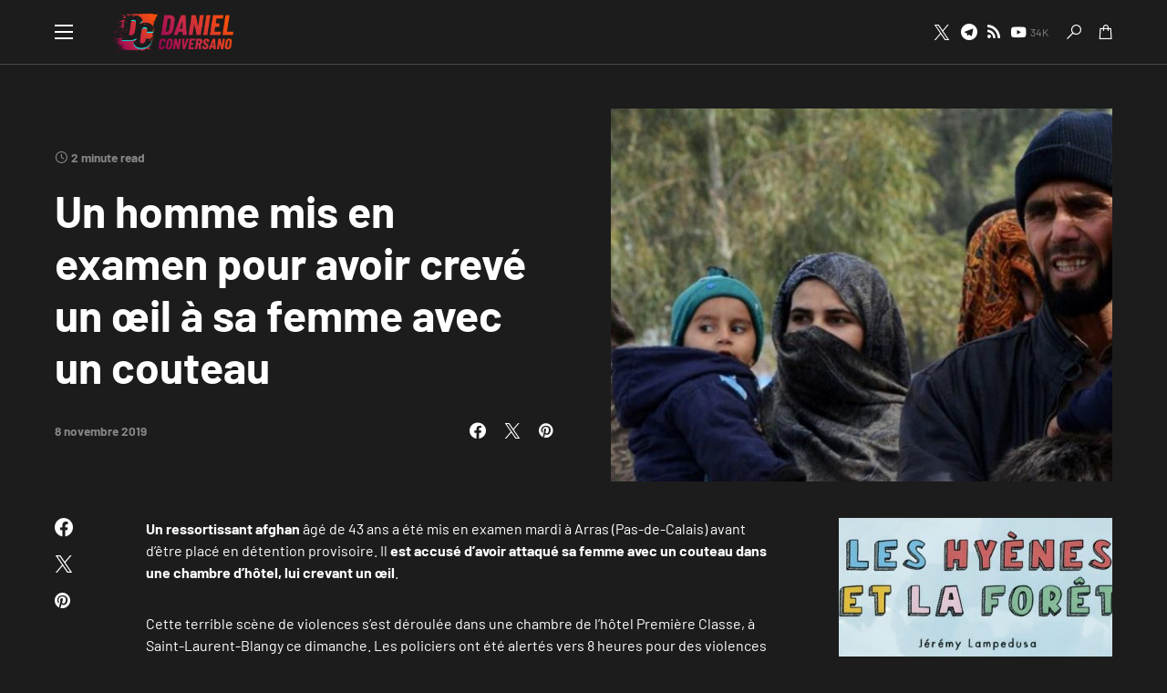

--- FILE ---
content_type: text/html; charset=UTF-8
request_url: https://danielconversano.com/un-homme-mis-en-examen-pour-avoir-creve-un-oeil-a-sa-femme-avec-un-couteau/
body_size: 31639
content:
<!doctype html>
<html lang="fr-FR">
<head>
	<meta charset="UTF-8" />
	<meta name="viewport" content="width=device-width, initial-scale=1" />
	<link rel="profile" href="https://gmpg.org/xfn/11" />
	<meta name='robots' content='index, follow, max-image-preview:large, max-snippet:-1, max-video-preview:-1' />
	<style>img:is([sizes="auto" i], [sizes^="auto," i]) { contain-intrinsic-size: 3000px 1500px }</style>
	
	<!-- This site is optimized with the Yoast SEO plugin v25.4 - https://yoast.com/wordpress/plugins/seo/ -->
	<title>Un homme mis en examen pour avoir crevé un œil à sa femme avec un couteau - DanielConversano.com</title>
	<link rel="canonical" href="https://danielconversano.com/un-homme-mis-en-examen-pour-avoir-creve-un-oeil-a-sa-femme-avec-un-couteau/" />
	<meta property="og:locale" content="fr_FR" />
	<meta property="og:type" content="article" />
	<meta property="og:title" content="Un homme mis en examen pour avoir crevé un œil à sa femme avec un couteau - DanielConversano.com" />
	<meta property="og:description" content="Un ressortissant afghan âgé de 43 ans a été mis en examen mardi à Arras (Pas-de-Calais) avant d’être&hellip;" />
	<meta property="og:url" content="https://danielconversano.com/un-homme-mis-en-examen-pour-avoir-creve-un-oeil-a-sa-femme-avec-un-couteau/" />
	<meta property="og:site_name" content="DanielConversano.com" />
	<meta property="article:published_time" content="2019-11-08T13:59:45+00:00" />
	<meta property="og:image" content="https://danielconversano.com/wp-content/uploads/2019/11/Migrant-afghan-creve-oeil-femme.jpg" />
	<meta property="og:image:width" content="618" />
	<meta property="og:image:height" content="459" />
	<meta property="og:image:type" content="image/jpeg" />
	<meta name="author" content="DC" />
	<meta name="twitter:card" content="summary_large_image" />
	<meta name="twitter:label1" content="Écrit par" />
	<meta name="twitter:data1" content="DC" />
	<meta name="twitter:label2" content="Durée de lecture estimée" />
	<meta name="twitter:data2" content="2 minutes" />
	<script type="application/ld+json" class="yoast-schema-graph">{"@context":"https://schema.org","@graph":[{"@type":"Article","@id":"https://danielconversano.com/un-homme-mis-en-examen-pour-avoir-creve-un-oeil-a-sa-femme-avec-un-couteau/#article","isPartOf":{"@id":"https://danielconversano.com/un-homme-mis-en-examen-pour-avoir-creve-un-oeil-a-sa-femme-avec-un-couteau/"},"author":{"name":"DC","@id":"https://danielconversano.com/#/schema/person/c224bcff7fc3667900fdd5b88c6a8675"},"headline":"Un homme mis en examen pour avoir crevé un œil à sa femme avec un couteau","datePublished":"2019-11-08T13:59:45+00:00","mainEntityOfPage":{"@id":"https://danielconversano.com/un-homme-mis-en-examen-pour-avoir-creve-un-oeil-a-sa-femme-avec-un-couteau/"},"wordCount":375,"publisher":{"@id":"https://danielconversano.com/#/schema/person/d7f60f5e725de60cfd052b8ba59ecf76"},"image":{"@id":"https://danielconversano.com/un-homme-mis-en-examen-pour-avoir-creve-un-oeil-a-sa-femme-avec-un-couteau/#primaryimage"},"thumbnailUrl":"https://danielconversano.com/wp-content/uploads/2019/11/Migrant-afghan-creve-oeil-femme.jpg","articleSection":["News"],"inLanguage":"fr-FR"},{"@type":"WebPage","@id":"https://danielconversano.com/un-homme-mis-en-examen-pour-avoir-creve-un-oeil-a-sa-femme-avec-un-couteau/","url":"https://danielconversano.com/un-homme-mis-en-examen-pour-avoir-creve-un-oeil-a-sa-femme-avec-un-couteau/","name":"Un homme mis en examen pour avoir crevé un œil à sa femme avec un couteau - DanielConversano.com","isPartOf":{"@id":"https://danielconversano.com/#website"},"primaryImageOfPage":{"@id":"https://danielconversano.com/un-homme-mis-en-examen-pour-avoir-creve-un-oeil-a-sa-femme-avec-un-couteau/#primaryimage"},"image":{"@id":"https://danielconversano.com/un-homme-mis-en-examen-pour-avoir-creve-un-oeil-a-sa-femme-avec-un-couteau/#primaryimage"},"thumbnailUrl":"https://danielconversano.com/wp-content/uploads/2019/11/Migrant-afghan-creve-oeil-femme.jpg","datePublished":"2019-11-08T13:59:45+00:00","breadcrumb":{"@id":"https://danielconversano.com/un-homme-mis-en-examen-pour-avoir-creve-un-oeil-a-sa-femme-avec-un-couteau/#breadcrumb"},"inLanguage":"fr-FR","potentialAction":[{"@type":"ReadAction","target":["https://danielconversano.com/un-homme-mis-en-examen-pour-avoir-creve-un-oeil-a-sa-femme-avec-un-couteau/"]}]},{"@type":"ImageObject","inLanguage":"fr-FR","@id":"https://danielconversano.com/un-homme-mis-en-examen-pour-avoir-creve-un-oeil-a-sa-femme-avec-un-couteau/#primaryimage","url":"https://danielconversano.com/wp-content/uploads/2019/11/Migrant-afghan-creve-oeil-femme.jpg","contentUrl":"https://danielconversano.com/wp-content/uploads/2019/11/Migrant-afghan-creve-oeil-femme.jpg","width":618,"height":459},{"@type":"BreadcrumbList","@id":"https://danielconversano.com/un-homme-mis-en-examen-pour-avoir-creve-un-oeil-a-sa-femme-avec-un-couteau/#breadcrumb","itemListElement":[{"@type":"ListItem","position":1,"name":"Accueil","item":"https://danielconversano.com/"},{"@type":"ListItem","position":2,"name":"Un homme mis en examen pour avoir crevé un œil à sa femme avec un couteau"}]},{"@type":"WebSite","@id":"https://danielconversano.com/#website","url":"https://danielconversano.com/","name":"DanielConversano.com","description":"Le site officiel de Daniel Conversano - éditeur et youtubeur de droite","publisher":{"@id":"https://danielconversano.com/#/schema/person/d7f60f5e725de60cfd052b8ba59ecf76"},"potentialAction":[{"@type":"SearchAction","target":{"@type":"EntryPoint","urlTemplate":"https://danielconversano.com/?s={search_term_string}"},"query-input":{"@type":"PropertyValueSpecification","valueRequired":true,"valueName":"search_term_string"}}],"inLanguage":"fr-FR"},{"@type":["Person","Organization"],"@id":"https://danielconversano.com/#/schema/person/d7f60f5e725de60cfd052b8ba59ecf76","name":"DC","image":{"@type":"ImageObject","inLanguage":"fr-FR","@id":"https://danielconversano.com/#/schema/person/image/","url":"https://secure.gravatar.com/avatar/27c546f4fb182db9da8d91d345f3e5b70aec858e6bc605d46ec7599835a20f08?s=96&d=mm&r=g","contentUrl":"https://secure.gravatar.com/avatar/27c546f4fb182db9da8d91d345f3e5b70aec858e6bc605d46ec7599835a20f08?s=96&d=mm&r=g","caption":"DC"},"logo":{"@id":"https://danielconversano.com/#/schema/person/image/"}},{"@type":"Person","@id":"https://danielconversano.com/#/schema/person/c224bcff7fc3667900fdd5b88c6a8675","name":"DC","image":{"@type":"ImageObject","inLanguage":"fr-FR","@id":"https://danielconversano.com/#/schema/person/image/","url":"https://secure.gravatar.com/avatar/e203a7684e814acd2a6fd61f2e0f4a693f69d3a8e3530dd3b3d699e15e17b311?s=96&d=mm&r=g","contentUrl":"https://secure.gravatar.com/avatar/e203a7684e814acd2a6fd61f2e0f4a693f69d3a8e3530dd3b3d699e15e17b311?s=96&d=mm&r=g","caption":"DC"},"url":"https://danielconversano.com/author/albatrosjugmail-com/"}]}</script>
	<!-- / Yoast SEO plugin. -->


<link rel="alternate" type="application/rss+xml" title="DanielConversano.com &raquo; Flux" href="https://danielconversano.com/feed/" />
<link rel="alternate" type="application/rss+xml" title="DanielConversano.com &raquo; Flux des commentaires" href="https://danielconversano.com/comments/feed/" />
		<script type="text/javascript">var ajaxurl = 'https://danielconversano.com/wp-admin/admin-ajax.php';</script>
					<link rel="preload" href="https://danielconversano.com/wp-content/plugins/canvas/assets/fonts/canvas-icons.woff" as="font" type="font/woff" crossorigin>
					<!-- This site uses the Google Analytics by MonsterInsights plugin v9.11.1 - Using Analytics tracking - https://www.monsterinsights.com/ -->
							<script src="//www.googletagmanager.com/gtag/js?id=G-C0JJWF08Y1"  data-cfasync="false" data-wpfc-render="false" async></script>
			<script data-cfasync="false" data-wpfc-render="false">
				var mi_version = '9.11.1';
				var mi_track_user = true;
				var mi_no_track_reason = '';
								var MonsterInsightsDefaultLocations = {"page_location":"https:\/\/danielconversano.com\/un-homme-mis-en-examen-pour-avoir-creve-un-oeil-a-sa-femme-avec-un-couteau\/"};
								if ( typeof MonsterInsightsPrivacyGuardFilter === 'function' ) {
					var MonsterInsightsLocations = (typeof MonsterInsightsExcludeQuery === 'object') ? MonsterInsightsPrivacyGuardFilter( MonsterInsightsExcludeQuery ) : MonsterInsightsPrivacyGuardFilter( MonsterInsightsDefaultLocations );
				} else {
					var MonsterInsightsLocations = (typeof MonsterInsightsExcludeQuery === 'object') ? MonsterInsightsExcludeQuery : MonsterInsightsDefaultLocations;
				}

								var disableStrs = [
										'ga-disable-G-C0JJWF08Y1',
									];

				/* Function to detect opted out users */
				function __gtagTrackerIsOptedOut() {
					for (var index = 0; index < disableStrs.length; index++) {
						if (document.cookie.indexOf(disableStrs[index] + '=true') > -1) {
							return true;
						}
					}

					return false;
				}

				/* Disable tracking if the opt-out cookie exists. */
				if (__gtagTrackerIsOptedOut()) {
					for (var index = 0; index < disableStrs.length; index++) {
						window[disableStrs[index]] = true;
					}
				}

				/* Opt-out function */
				function __gtagTrackerOptout() {
					for (var index = 0; index < disableStrs.length; index++) {
						document.cookie = disableStrs[index] + '=true; expires=Thu, 31 Dec 2099 23:59:59 UTC; path=/';
						window[disableStrs[index]] = true;
					}
				}

				if ('undefined' === typeof gaOptout) {
					function gaOptout() {
						__gtagTrackerOptout();
					}
				}
								window.dataLayer = window.dataLayer || [];

				window.MonsterInsightsDualTracker = {
					helpers: {},
					trackers: {},
				};
				if (mi_track_user) {
					function __gtagDataLayer() {
						dataLayer.push(arguments);
					}

					function __gtagTracker(type, name, parameters) {
						if (!parameters) {
							parameters = {};
						}

						if (parameters.send_to) {
							__gtagDataLayer.apply(null, arguments);
							return;
						}

						if (type === 'event') {
														parameters.send_to = monsterinsights_frontend.v4_id;
							var hookName = name;
							if (typeof parameters['event_category'] !== 'undefined') {
								hookName = parameters['event_category'] + ':' + name;
							}

							if (typeof MonsterInsightsDualTracker.trackers[hookName] !== 'undefined') {
								MonsterInsightsDualTracker.trackers[hookName](parameters);
							} else {
								__gtagDataLayer('event', name, parameters);
							}
							
						} else {
							__gtagDataLayer.apply(null, arguments);
						}
					}

					__gtagTracker('js', new Date());
					__gtagTracker('set', {
						'developer_id.dZGIzZG': true,
											});
					if ( MonsterInsightsLocations.page_location ) {
						__gtagTracker('set', MonsterInsightsLocations);
					}
										__gtagTracker('config', 'G-C0JJWF08Y1', {"forceSSL":"true","link_attribution":"true"} );
										window.gtag = __gtagTracker;										(function () {
						/* https://developers.google.com/analytics/devguides/collection/analyticsjs/ */
						/* ga and __gaTracker compatibility shim. */
						var noopfn = function () {
							return null;
						};
						var newtracker = function () {
							return new Tracker();
						};
						var Tracker = function () {
							return null;
						};
						var p = Tracker.prototype;
						p.get = noopfn;
						p.set = noopfn;
						p.send = function () {
							var args = Array.prototype.slice.call(arguments);
							args.unshift('send');
							__gaTracker.apply(null, args);
						};
						var __gaTracker = function () {
							var len = arguments.length;
							if (len === 0) {
								return;
							}
							var f = arguments[len - 1];
							if (typeof f !== 'object' || f === null || typeof f.hitCallback !== 'function') {
								if ('send' === arguments[0]) {
									var hitConverted, hitObject = false, action;
									if ('event' === arguments[1]) {
										if ('undefined' !== typeof arguments[3]) {
											hitObject = {
												'eventAction': arguments[3],
												'eventCategory': arguments[2],
												'eventLabel': arguments[4],
												'value': arguments[5] ? arguments[5] : 1,
											}
										}
									}
									if ('pageview' === arguments[1]) {
										if ('undefined' !== typeof arguments[2]) {
											hitObject = {
												'eventAction': 'page_view',
												'page_path': arguments[2],
											}
										}
									}
									if (typeof arguments[2] === 'object') {
										hitObject = arguments[2];
									}
									if (typeof arguments[5] === 'object') {
										Object.assign(hitObject, arguments[5]);
									}
									if ('undefined' !== typeof arguments[1].hitType) {
										hitObject = arguments[1];
										if ('pageview' === hitObject.hitType) {
											hitObject.eventAction = 'page_view';
										}
									}
									if (hitObject) {
										action = 'timing' === arguments[1].hitType ? 'timing_complete' : hitObject.eventAction;
										hitConverted = mapArgs(hitObject);
										__gtagTracker('event', action, hitConverted);
									}
								}
								return;
							}

							function mapArgs(args) {
								var arg, hit = {};
								var gaMap = {
									'eventCategory': 'event_category',
									'eventAction': 'event_action',
									'eventLabel': 'event_label',
									'eventValue': 'event_value',
									'nonInteraction': 'non_interaction',
									'timingCategory': 'event_category',
									'timingVar': 'name',
									'timingValue': 'value',
									'timingLabel': 'event_label',
									'page': 'page_path',
									'location': 'page_location',
									'title': 'page_title',
									'referrer' : 'page_referrer',
								};
								for (arg in args) {
																		if (!(!args.hasOwnProperty(arg) || !gaMap.hasOwnProperty(arg))) {
										hit[gaMap[arg]] = args[arg];
									} else {
										hit[arg] = args[arg];
									}
								}
								return hit;
							}

							try {
								f.hitCallback();
							} catch (ex) {
							}
						};
						__gaTracker.create = newtracker;
						__gaTracker.getByName = newtracker;
						__gaTracker.getAll = function () {
							return [];
						};
						__gaTracker.remove = noopfn;
						__gaTracker.loaded = true;
						window['__gaTracker'] = __gaTracker;
					})();
									} else {
										console.log("");
					(function () {
						function __gtagTracker() {
							return null;
						}

						window['__gtagTracker'] = __gtagTracker;
						window['gtag'] = __gtagTracker;
					})();
									}
			</script>
							<!-- / Google Analytics by MonsterInsights -->
		<script>
window._wpemojiSettings = {"baseUrl":"https:\/\/s.w.org\/images\/core\/emoji\/16.0.1\/72x72\/","ext":".png","svgUrl":"https:\/\/s.w.org\/images\/core\/emoji\/16.0.1\/svg\/","svgExt":".svg","source":{"concatemoji":"https:\/\/danielconversano.com\/wp-includes\/js\/wp-emoji-release.min.js?ver=6.8.3"}};
/*! This file is auto-generated */
!function(s,n){var o,i,e;function c(e){try{var t={supportTests:e,timestamp:(new Date).valueOf()};sessionStorage.setItem(o,JSON.stringify(t))}catch(e){}}function p(e,t,n){e.clearRect(0,0,e.canvas.width,e.canvas.height),e.fillText(t,0,0);var t=new Uint32Array(e.getImageData(0,0,e.canvas.width,e.canvas.height).data),a=(e.clearRect(0,0,e.canvas.width,e.canvas.height),e.fillText(n,0,0),new Uint32Array(e.getImageData(0,0,e.canvas.width,e.canvas.height).data));return t.every(function(e,t){return e===a[t]})}function u(e,t){e.clearRect(0,0,e.canvas.width,e.canvas.height),e.fillText(t,0,0);for(var n=e.getImageData(16,16,1,1),a=0;a<n.data.length;a++)if(0!==n.data[a])return!1;return!0}function f(e,t,n,a){switch(t){case"flag":return n(e,"\ud83c\udff3\ufe0f\u200d\u26a7\ufe0f","\ud83c\udff3\ufe0f\u200b\u26a7\ufe0f")?!1:!n(e,"\ud83c\udde8\ud83c\uddf6","\ud83c\udde8\u200b\ud83c\uddf6")&&!n(e,"\ud83c\udff4\udb40\udc67\udb40\udc62\udb40\udc65\udb40\udc6e\udb40\udc67\udb40\udc7f","\ud83c\udff4\u200b\udb40\udc67\u200b\udb40\udc62\u200b\udb40\udc65\u200b\udb40\udc6e\u200b\udb40\udc67\u200b\udb40\udc7f");case"emoji":return!a(e,"\ud83e\udedf")}return!1}function g(e,t,n,a){var r="undefined"!=typeof WorkerGlobalScope&&self instanceof WorkerGlobalScope?new OffscreenCanvas(300,150):s.createElement("canvas"),o=r.getContext("2d",{willReadFrequently:!0}),i=(o.textBaseline="top",o.font="600 32px Arial",{});return e.forEach(function(e){i[e]=t(o,e,n,a)}),i}function t(e){var t=s.createElement("script");t.src=e,t.defer=!0,s.head.appendChild(t)}"undefined"!=typeof Promise&&(o="wpEmojiSettingsSupports",i=["flag","emoji"],n.supports={everything:!0,everythingExceptFlag:!0},e=new Promise(function(e){s.addEventListener("DOMContentLoaded",e,{once:!0})}),new Promise(function(t){var n=function(){try{var e=JSON.parse(sessionStorage.getItem(o));if("object"==typeof e&&"number"==typeof e.timestamp&&(new Date).valueOf()<e.timestamp+604800&&"object"==typeof e.supportTests)return e.supportTests}catch(e){}return null}();if(!n){if("undefined"!=typeof Worker&&"undefined"!=typeof OffscreenCanvas&&"undefined"!=typeof URL&&URL.createObjectURL&&"undefined"!=typeof Blob)try{var e="postMessage("+g.toString()+"("+[JSON.stringify(i),f.toString(),p.toString(),u.toString()].join(",")+"));",a=new Blob([e],{type:"text/javascript"}),r=new Worker(URL.createObjectURL(a),{name:"wpTestEmojiSupports"});return void(r.onmessage=function(e){c(n=e.data),r.terminate(),t(n)})}catch(e){}c(n=g(i,f,p,u))}t(n)}).then(function(e){for(var t in e)n.supports[t]=e[t],n.supports.everything=n.supports.everything&&n.supports[t],"flag"!==t&&(n.supports.everythingExceptFlag=n.supports.everythingExceptFlag&&n.supports[t]);n.supports.everythingExceptFlag=n.supports.everythingExceptFlag&&!n.supports.flag,n.DOMReady=!1,n.readyCallback=function(){n.DOMReady=!0}}).then(function(){return e}).then(function(){var e;n.supports.everything||(n.readyCallback(),(e=n.source||{}).concatemoji?t(e.concatemoji):e.wpemoji&&e.twemoji&&(t(e.twemoji),t(e.wpemoji)))}))}((window,document),window._wpemojiSettings);
</script>

<link rel='stylesheet' id='bdp-widget-fontawesome-stylesheets-css' href='https://danielconversano.com/wp-content/plugins/blog-designer-pro/public/css/font-awesome.min.css?ver=1.0' media='all' />
<link rel='stylesheet' id='bdp-recent-widget-fontawesome-stylesheets-css' href='https://danielconversano.com/wp-content/plugins/blog-designer-pro/public/css/font-awesome.min.css?ver=1.0' media='all' />
<link rel='stylesheet' id='canvas-css' href='https://danielconversano.com/wp-content/plugins/canvas/assets/css/canvas.css?ver=2.5.1' media='all' />
<link rel='alternate stylesheet' id='powerkit-icons-css' href='https://danielconversano.com/wp-content/plugins/powerkit/assets/fonts/powerkit-icons.woff?ver=3.0.2' as='font' type='font/wof' crossorigin />
<link rel='stylesheet' id='powerkit-css' href='https://danielconversano.com/wp-content/plugins/powerkit/assets/css/powerkit.css?ver=3.0.2' media='all' />
<style id='wp-emoji-styles-inline-css'>

	img.wp-smiley, img.emoji {
		display: inline !important;
		border: none !important;
		box-shadow: none !important;
		height: 1em !important;
		width: 1em !important;
		margin: 0 0.07em !important;
		vertical-align: -0.1em !important;
		background: none !important;
		padding: 0 !important;
	}
</style>
<link rel='stylesheet' id='wp-block-library-css' href='https://danielconversano.com/wp-includes/css/dist/block-library/style.min.css?ver=6.8.3' media='all' />
<style id='classic-theme-styles-inline-css'>
/*! This file is auto-generated */
.wp-block-button__link{color:#fff;background-color:#32373c;border-radius:9999px;box-shadow:none;text-decoration:none;padding:calc(.667em + 2px) calc(1.333em + 2px);font-size:1.125em}.wp-block-file__button{background:#32373c;color:#fff;text-decoration:none}
</style>
<link rel='stylesheet' id='canvas-block-alert-style-css' href='https://danielconversano.com/wp-content/plugins/canvas/components/basic-elements/block-alert/block.css?ver=1751992560' media='all' />
<link rel='stylesheet' id='canvas-block-progress-style-css' href='https://danielconversano.com/wp-content/plugins/canvas/components/basic-elements/block-progress/block.css?ver=1751992560' media='all' />
<link rel='stylesheet' id='canvas-block-collapsibles-style-css' href='https://danielconversano.com/wp-content/plugins/canvas/components/basic-elements/block-collapsibles/block.css?ver=1751992560' media='all' />
<link rel='stylesheet' id='canvas-block-tabs-style-css' href='https://danielconversano.com/wp-content/plugins/canvas/components/basic-elements/block-tabs/block.css?ver=1751992560' media='all' />
<link rel='stylesheet' id='canvas-block-section-heading-style-css' href='https://danielconversano.com/wp-content/plugins/canvas/components/basic-elements/block-section-heading/block.css?ver=1751992560' media='all' />
<link rel='stylesheet' id='canvas-block-row-style-css' href='https://danielconversano.com/wp-content/plugins/canvas/components/layout-blocks/block-row/block-row.css?ver=1751992560' media='all' />
<link rel='stylesheet' id='canvas-justified-gallery-block-style-css' href='https://danielconversano.com/wp-content/plugins/canvas/components/justified-gallery/block/block-justified-gallery.css?ver=1751992560' media='all' />
<link rel='stylesheet' id='canvas-slider-gallery-block-style-css' href='https://danielconversano.com/wp-content/plugins/canvas/components/slider-gallery/block/block-slider-gallery.css?ver=1751992560' media='all' />
<link rel='stylesheet' id='canvas-block-posts-sidebar-css' href='https://danielconversano.com/wp-content/plugins/canvas/components/posts/block-posts-sidebar/block-posts-sidebar.css?ver=1751992560' media='all' />
<style id='global-styles-inline-css'>
:root{--wp--preset--aspect-ratio--square: 1;--wp--preset--aspect-ratio--4-3: 4/3;--wp--preset--aspect-ratio--3-4: 3/4;--wp--preset--aspect-ratio--3-2: 3/2;--wp--preset--aspect-ratio--2-3: 2/3;--wp--preset--aspect-ratio--16-9: 16/9;--wp--preset--aspect-ratio--9-16: 9/16;--wp--preset--color--black: #000000;--wp--preset--color--cyan-bluish-gray: #abb8c3;--wp--preset--color--white: #FFFFFF;--wp--preset--color--pale-pink: #f78da7;--wp--preset--color--vivid-red: #cf2e2e;--wp--preset--color--luminous-vivid-orange: #ff6900;--wp--preset--color--luminous-vivid-amber: #fcb900;--wp--preset--color--light-green-cyan: #7bdcb5;--wp--preset--color--vivid-green-cyan: #00d084;--wp--preset--color--pale-cyan-blue: #8ed1fc;--wp--preset--color--vivid-cyan-blue: #0693e3;--wp--preset--color--vivid-purple: #9b51e0;--wp--preset--color--blue: #59BACC;--wp--preset--color--green: #58AD69;--wp--preset--color--orange: #FFBC49;--wp--preset--color--red: #e32c26;--wp--preset--color--gray-50: #f8f9fa;--wp--preset--color--gray-100: #f8f9fb;--wp--preset--color--gray-200: #e9ecef;--wp--preset--color--secondary: #818181;--wp--preset--gradient--vivid-cyan-blue-to-vivid-purple: linear-gradient(135deg,rgba(6,147,227,1) 0%,rgb(155,81,224) 100%);--wp--preset--gradient--light-green-cyan-to-vivid-green-cyan: linear-gradient(135deg,rgb(122,220,180) 0%,rgb(0,208,130) 100%);--wp--preset--gradient--luminous-vivid-amber-to-luminous-vivid-orange: linear-gradient(135deg,rgba(252,185,0,1) 0%,rgba(255,105,0,1) 100%);--wp--preset--gradient--luminous-vivid-orange-to-vivid-red: linear-gradient(135deg,rgba(255,105,0,1) 0%,rgb(207,46,46) 100%);--wp--preset--gradient--very-light-gray-to-cyan-bluish-gray: linear-gradient(135deg,rgb(238,238,238) 0%,rgb(169,184,195) 100%);--wp--preset--gradient--cool-to-warm-spectrum: linear-gradient(135deg,rgb(74,234,220) 0%,rgb(151,120,209) 20%,rgb(207,42,186) 40%,rgb(238,44,130) 60%,rgb(251,105,98) 80%,rgb(254,248,76) 100%);--wp--preset--gradient--blush-light-purple: linear-gradient(135deg,rgb(255,206,236) 0%,rgb(152,150,240) 100%);--wp--preset--gradient--blush-bordeaux: linear-gradient(135deg,rgb(254,205,165) 0%,rgb(254,45,45) 50%,rgb(107,0,62) 100%);--wp--preset--gradient--luminous-dusk: linear-gradient(135deg,rgb(255,203,112) 0%,rgb(199,81,192) 50%,rgb(65,88,208) 100%);--wp--preset--gradient--pale-ocean: linear-gradient(135deg,rgb(255,245,203) 0%,rgb(182,227,212) 50%,rgb(51,167,181) 100%);--wp--preset--gradient--electric-grass: linear-gradient(135deg,rgb(202,248,128) 0%,rgb(113,206,126) 100%);--wp--preset--gradient--midnight: linear-gradient(135deg,rgb(2,3,129) 0%,rgb(40,116,252) 100%);--wp--preset--font-size--small: 13px;--wp--preset--font-size--medium: 20px;--wp--preset--font-size--large: 36px;--wp--preset--font-size--x-large: 42px;--wp--preset--spacing--20: 0.44rem;--wp--preset--spacing--30: 0.67rem;--wp--preset--spacing--40: 1rem;--wp--preset--spacing--50: 1.5rem;--wp--preset--spacing--60: 2.25rem;--wp--preset--spacing--70: 3.38rem;--wp--preset--spacing--80: 5.06rem;--wp--preset--shadow--natural: 6px 6px 9px rgba(0, 0, 0, 0.2);--wp--preset--shadow--deep: 12px 12px 50px rgba(0, 0, 0, 0.4);--wp--preset--shadow--sharp: 6px 6px 0px rgba(0, 0, 0, 0.2);--wp--preset--shadow--outlined: 6px 6px 0px -3px rgba(255, 255, 255, 1), 6px 6px rgba(0, 0, 0, 1);--wp--preset--shadow--crisp: 6px 6px 0px rgba(0, 0, 0, 1);}:where(.is-layout-flex){gap: 0.5em;}:where(.is-layout-grid){gap: 0.5em;}body .is-layout-flex{display: flex;}.is-layout-flex{flex-wrap: wrap;align-items: center;}.is-layout-flex > :is(*, div){margin: 0;}body .is-layout-grid{display: grid;}.is-layout-grid > :is(*, div){margin: 0;}:where(.wp-block-columns.is-layout-flex){gap: 2em;}:where(.wp-block-columns.is-layout-grid){gap: 2em;}:where(.wp-block-post-template.is-layout-flex){gap: 1.25em;}:where(.wp-block-post-template.is-layout-grid){gap: 1.25em;}.has-black-color{color: var(--wp--preset--color--black) !important;}.has-cyan-bluish-gray-color{color: var(--wp--preset--color--cyan-bluish-gray) !important;}.has-white-color{color: var(--wp--preset--color--white) !important;}.has-pale-pink-color{color: var(--wp--preset--color--pale-pink) !important;}.has-vivid-red-color{color: var(--wp--preset--color--vivid-red) !important;}.has-luminous-vivid-orange-color{color: var(--wp--preset--color--luminous-vivid-orange) !important;}.has-luminous-vivid-amber-color{color: var(--wp--preset--color--luminous-vivid-amber) !important;}.has-light-green-cyan-color{color: var(--wp--preset--color--light-green-cyan) !important;}.has-vivid-green-cyan-color{color: var(--wp--preset--color--vivid-green-cyan) !important;}.has-pale-cyan-blue-color{color: var(--wp--preset--color--pale-cyan-blue) !important;}.has-vivid-cyan-blue-color{color: var(--wp--preset--color--vivid-cyan-blue) !important;}.has-vivid-purple-color{color: var(--wp--preset--color--vivid-purple) !important;}.has-black-background-color{background-color: var(--wp--preset--color--black) !important;}.has-cyan-bluish-gray-background-color{background-color: var(--wp--preset--color--cyan-bluish-gray) !important;}.has-white-background-color{background-color: var(--wp--preset--color--white) !important;}.has-pale-pink-background-color{background-color: var(--wp--preset--color--pale-pink) !important;}.has-vivid-red-background-color{background-color: var(--wp--preset--color--vivid-red) !important;}.has-luminous-vivid-orange-background-color{background-color: var(--wp--preset--color--luminous-vivid-orange) !important;}.has-luminous-vivid-amber-background-color{background-color: var(--wp--preset--color--luminous-vivid-amber) !important;}.has-light-green-cyan-background-color{background-color: var(--wp--preset--color--light-green-cyan) !important;}.has-vivid-green-cyan-background-color{background-color: var(--wp--preset--color--vivid-green-cyan) !important;}.has-pale-cyan-blue-background-color{background-color: var(--wp--preset--color--pale-cyan-blue) !important;}.has-vivid-cyan-blue-background-color{background-color: var(--wp--preset--color--vivid-cyan-blue) !important;}.has-vivid-purple-background-color{background-color: var(--wp--preset--color--vivid-purple) !important;}.has-black-border-color{border-color: var(--wp--preset--color--black) !important;}.has-cyan-bluish-gray-border-color{border-color: var(--wp--preset--color--cyan-bluish-gray) !important;}.has-white-border-color{border-color: var(--wp--preset--color--white) !important;}.has-pale-pink-border-color{border-color: var(--wp--preset--color--pale-pink) !important;}.has-vivid-red-border-color{border-color: var(--wp--preset--color--vivid-red) !important;}.has-luminous-vivid-orange-border-color{border-color: var(--wp--preset--color--luminous-vivid-orange) !important;}.has-luminous-vivid-amber-border-color{border-color: var(--wp--preset--color--luminous-vivid-amber) !important;}.has-light-green-cyan-border-color{border-color: var(--wp--preset--color--light-green-cyan) !important;}.has-vivid-green-cyan-border-color{border-color: var(--wp--preset--color--vivid-green-cyan) !important;}.has-pale-cyan-blue-border-color{border-color: var(--wp--preset--color--pale-cyan-blue) !important;}.has-vivid-cyan-blue-border-color{border-color: var(--wp--preset--color--vivid-cyan-blue) !important;}.has-vivid-purple-border-color{border-color: var(--wp--preset--color--vivid-purple) !important;}.has-vivid-cyan-blue-to-vivid-purple-gradient-background{background: var(--wp--preset--gradient--vivid-cyan-blue-to-vivid-purple) !important;}.has-light-green-cyan-to-vivid-green-cyan-gradient-background{background: var(--wp--preset--gradient--light-green-cyan-to-vivid-green-cyan) !important;}.has-luminous-vivid-amber-to-luminous-vivid-orange-gradient-background{background: var(--wp--preset--gradient--luminous-vivid-amber-to-luminous-vivid-orange) !important;}.has-luminous-vivid-orange-to-vivid-red-gradient-background{background: var(--wp--preset--gradient--luminous-vivid-orange-to-vivid-red) !important;}.has-very-light-gray-to-cyan-bluish-gray-gradient-background{background: var(--wp--preset--gradient--very-light-gray-to-cyan-bluish-gray) !important;}.has-cool-to-warm-spectrum-gradient-background{background: var(--wp--preset--gradient--cool-to-warm-spectrum) !important;}.has-blush-light-purple-gradient-background{background: var(--wp--preset--gradient--blush-light-purple) !important;}.has-blush-bordeaux-gradient-background{background: var(--wp--preset--gradient--blush-bordeaux) !important;}.has-luminous-dusk-gradient-background{background: var(--wp--preset--gradient--luminous-dusk) !important;}.has-pale-ocean-gradient-background{background: var(--wp--preset--gradient--pale-ocean) !important;}.has-electric-grass-gradient-background{background: var(--wp--preset--gradient--electric-grass) !important;}.has-midnight-gradient-background{background: var(--wp--preset--gradient--midnight) !important;}.has-small-font-size{font-size: var(--wp--preset--font-size--small) !important;}.has-medium-font-size{font-size: var(--wp--preset--font-size--medium) !important;}.has-large-font-size{font-size: var(--wp--preset--font-size--large) !important;}.has-x-large-font-size{font-size: var(--wp--preset--font-size--x-large) !important;}
:where(.wp-block-post-template.is-layout-flex){gap: 1.25em;}:where(.wp-block-post-template.is-layout-grid){gap: 1.25em;}
:where(.wp-block-columns.is-layout-flex){gap: 2em;}:where(.wp-block-columns.is-layout-grid){gap: 2em;}
:root :where(.wp-block-pullquote){font-size: 1.5em;line-height: 1.6;}
</style>
<link rel='stylesheet' id='absolute-reviews-css' href='https://danielconversano.com/wp-content/plugins/absolute-reviews/public/css/absolute-reviews-public.css?ver=1.1.6' media='all' />
<link rel='stylesheet' id='canvas-block-heading-style-css' href='https://danielconversano.com/wp-content/plugins/canvas/components/content-formatting/block-heading/block.css?ver=1751992560' media='all' />
<link rel='stylesheet' id='canvas-block-list-style-css' href='https://danielconversano.com/wp-content/plugins/canvas/components/content-formatting/block-list/block.css?ver=1751992560' media='all' />
<link rel='stylesheet' id='canvas-block-paragraph-style-css' href='https://danielconversano.com/wp-content/plugins/canvas/components/content-formatting/block-paragraph/block.css?ver=1751992560' media='all' />
<link rel='stylesheet' id='canvas-block-separator-style-css' href='https://danielconversano.com/wp-content/plugins/canvas/components/content-formatting/block-separator/block.css?ver=1751992560' media='all' />
<link rel='stylesheet' id='canvas-block-group-style-css' href='https://danielconversano.com/wp-content/plugins/canvas/components/basic-elements/block-group/block.css?ver=1751992560' media='all' />
<link rel='stylesheet' id='canvas-block-cover-style-css' href='https://danielconversano.com/wp-content/plugins/canvas/components/basic-elements/block-cover/block.css?ver=1751992560' media='all' />
<link rel='stylesheet' id='powerkit-author-box-css' href='https://danielconversano.com/wp-content/plugins/powerkit/modules/author-box/public/css/public-powerkit-author-box.css?ver=3.0.2' media='all' />
<link rel='stylesheet' id='powerkit-basic-elements-css' href='https://danielconversano.com/wp-content/plugins/powerkit/modules/basic-elements/public/css/public-powerkit-basic-elements.css?ver=3.0.2' media='screen' />
<link rel='stylesheet' id='powerkit-coming-soon-css' href='https://danielconversano.com/wp-content/plugins/powerkit/modules/coming-soon/public/css/public-powerkit-coming-soon.css?ver=3.0.2' media='all' />
<link rel='stylesheet' id='powerkit-content-formatting-css' href='https://danielconversano.com/wp-content/plugins/powerkit/modules/content-formatting/public/css/public-powerkit-content-formatting.css?ver=3.0.2' media='all' />
<link rel='stylesheet' id='powerkit-сontributors-css' href='https://danielconversano.com/wp-content/plugins/powerkit/modules/contributors/public/css/public-powerkit-contributors.css?ver=3.0.2' media='all' />
<link rel='stylesheet' id='powerkit-facebook-css' href='https://danielconversano.com/wp-content/plugins/powerkit/modules/facebook/public/css/public-powerkit-facebook.css?ver=3.0.2' media='all' />
<link rel='stylesheet' id='powerkit-featured-categories-css' href='https://danielconversano.com/wp-content/plugins/powerkit/modules/featured-categories/public/css/public-powerkit-featured-categories.css?ver=3.0.2' media='all' />
<link rel='stylesheet' id='powerkit-inline-posts-css' href='https://danielconversano.com/wp-content/plugins/powerkit/modules/inline-posts/public/css/public-powerkit-inline-posts.css?ver=3.0.2' media='all' />
<link rel='stylesheet' id='powerkit-instagram-css' href='https://danielconversano.com/wp-content/plugins/powerkit/modules/instagram/public/css/public-powerkit-instagram.css?ver=3.0.2' media='all' />
<link rel='stylesheet' id='powerkit-justified-gallery-css' href='https://danielconversano.com/wp-content/plugins/powerkit/modules/justified-gallery/public/css/public-powerkit-justified-gallery.css?ver=3.0.2' media='all' />
<link rel='stylesheet' id='glightbox-css' href='https://danielconversano.com/wp-content/plugins/powerkit/modules/lightbox/public/css/glightbox.min.css?ver=3.0.2' media='all' />
<link rel='stylesheet' id='powerkit-lightbox-css' href='https://danielconversano.com/wp-content/plugins/powerkit/modules/lightbox/public/css/public-powerkit-lightbox.css?ver=3.0.2' media='all' />
<link rel='stylesheet' id='powerkit-opt-in-forms-css' href='https://danielconversano.com/wp-content/plugins/powerkit/modules/opt-in-forms/public/css/public-powerkit-opt-in-forms.css?ver=3.0.2' media='all' />
<link rel='stylesheet' id='powerkit-pinterest-css' href='https://danielconversano.com/wp-content/plugins/powerkit/modules/pinterest/public/css/public-powerkit-pinterest.css?ver=3.0.2' media='all' />
<link rel='stylesheet' id='powerkit-widget-posts-css' href='https://danielconversano.com/wp-content/plugins/powerkit/modules/posts/public/css/public-powerkit-widget-posts.css?ver=3.0.2' media='all' />
<link rel='stylesheet' id='powerkit-scroll-to-top-css' href='https://danielconversano.com/wp-content/plugins/powerkit/modules/scroll-to-top/public/css/public-powerkit-scroll-to-top.css?ver=3.0.2' media='all' />
<link rel='stylesheet' id='powerkit-share-buttons-css' href='https://danielconversano.com/wp-content/plugins/powerkit/modules/share-buttons/public/css/public-powerkit-share-buttons.css?ver=3.0.2' media='all' />
<link rel='stylesheet' id='powerkit-slider-gallery-css' href='https://danielconversano.com/wp-content/plugins/powerkit/modules/slider-gallery/public/css/public-powerkit-slider-gallery.css?ver=3.0.2' media='all' />
<link rel='stylesheet' id='powerkit-social-links-css' href='https://danielconversano.com/wp-content/plugins/powerkit/modules/social-links/public/css/public-powerkit-social-links.css?ver=3.0.2' media='all' />
<link rel='stylesheet' id='powerkit-table-of-contents-css' href='https://danielconversano.com/wp-content/plugins/powerkit/modules/table-of-contents/public/css/public-powerkit-table-of-contents.css?ver=3.0.2' media='all' />
<link rel='stylesheet' id='powerkit-twitter-css' href='https://danielconversano.com/wp-content/plugins/powerkit/modules/twitter/public/css/public-powerkit-twitter.css?ver=3.0.2' media='all' />
<link rel='stylesheet' id='powerkit-widget-about-css' href='https://danielconversano.com/wp-content/plugins/powerkit/modules/widget-about/public/css/public-powerkit-widget-about.css?ver=3.0.2' media='all' />
<link rel='stylesheet' id='woo-donations-front-style-css' href='https://danielconversano.com/wp-content/plugins/woo-donations/assets/css/wdgk-front-style.css?ver=4.4.3' media='all' />
<link rel='stylesheet' id='woocommerce-layout-css' href='https://danielconversano.com/wp-content/plugins/woocommerce/assets/css/woocommerce-layout.css?ver=10.4.3' media='all' />
<link rel='stylesheet' id='woocommerce-smallscreen-css' href='https://danielconversano.com/wp-content/plugins/woocommerce/assets/css/woocommerce-smallscreen.css?ver=10.4.3' media='only screen and (max-width: 768px)' />
<link rel='stylesheet' id='woocommerce-general-css' href='https://danielconversano.com/wp-content/plugins/woocommerce/assets/css/woocommerce.css?ver=10.4.3' media='all' />
<style id='woocommerce-inline-inline-css'>
.woocommerce form .form-row .required { visibility: visible; }
</style>
<link rel='stylesheet' id='wp-show-posts-css' href='https://danielconversano.com/wp-content/plugins/wp-show-posts/css/wp-show-posts-min.css?ver=1.1.6' media='all' />
<link rel='stylesheet' id='csco-styles-css' href='https://danielconversano.com/wp-content/themes/networker/style.css?ver=1.1.1' media='all' />
<style id='csco-styles-inline-css'>
:root { --social-links-label: "CONNECT"; }
.searchwp-live-search-no-min-chars:after { content: "Continue typing" }
</style>
<link rel='stylesheet' id='csco_css_wc-css' href='https://danielconversano.com/wp-content/themes/networker/assets/css/woocommerce.css?ver=1.1.1' media='all' />
<link rel='stylesheet' id='searchwp-forms-css' href='https://danielconversano.com/wp-content/plugins/searchwp-live-ajax-search/assets/styles/frontend/search-forms.min.css?ver=1.8.6' media='all' />
<link rel='stylesheet' id='searchwp-live-search-css' href='https://danielconversano.com/wp-content/plugins/searchwp-live-ajax-search/assets/styles/style.min.css?ver=1.8.6' media='all' />
<style id='searchwp-live-search-inline-css'>
.searchwp-live-search-result .searchwp-live-search-result--title a {
  font-size: 16px;
}
.searchwp-live-search-result .searchwp-live-search-result--price {
  font-size: 14px;
}
.searchwp-live-search-result .searchwp-live-search-result--add-to-cart .button {
  font-size: 14px;
}

</style>
<script src="https://danielconversano.com/wp-includes/js/jquery/jquery.min.js?ver=3.7.1" id="jquery-core-js"></script>
<script src="https://danielconversano.com/wp-includes/js/jquery/jquery-migrate.min.js?ver=3.4.1" id="jquery-migrate-js"></script>
<script src="https://danielconversano.com/wp-content/plugins/blog-designer-pro/public/js/imagesloaded.pkgd.min.js?ver=1.0" id="bdp-imagesloaded-js"></script>
<script src="https://danielconversano.com/wp-content/plugins/blog-designer-pro/public/js/isotope.pkgd.min.js?ver=1.0" id="bdp_isotope_script-js"></script>
<script src="https://danielconversano.com/wp-content/plugins/blog-designer-pro/public/js/ticker.min.js?ver=1.0" id="bdp-ticker-js"></script>
<script src="https://danielconversano.com/wp-content/plugins/google-analytics-for-wordpress/assets/js/frontend-gtag.min.js?ver=9.11.1" id="monsterinsights-frontend-script-js" async data-wp-strategy="async"></script>
<script data-cfasync="false" data-wpfc-render="false" id='monsterinsights-frontend-script-js-extra'>var monsterinsights_frontend = {"js_events_tracking":"true","download_extensions":"doc,pdf,ppt,zip,xls,docx,pptx,xlsx","inbound_paths":"[{\"path\":\"\\\/go\\\/\",\"label\":\"affiliate\"},{\"path\":\"\\\/recommend\\\/\",\"label\":\"affiliate\"}]","home_url":"https:\/\/danielconversano.com","hash_tracking":"false","v4_id":"G-C0JJWF08Y1"};</script>
<script src="https://danielconversano.com/wp-content/plugins/woocommerce/assets/js/jquery-blockui/jquery.blockUI.min.js?ver=2.7.0-wc.10.4.3" id="wc-jquery-blockui-js" defer data-wp-strategy="defer"></script>
<script id="wc-add-to-cart-js-extra">
var wc_add_to_cart_params = {"ajax_url":"\/wp-admin\/admin-ajax.php","wc_ajax_url":"\/?wc-ajax=%%endpoint%%","i18n_view_cart":"Voir le panier","cart_url":"https:\/\/danielconversano.com\/panier\/","is_cart":"","cart_redirect_after_add":"no"};
</script>
<script src="https://danielconversano.com/wp-content/plugins/woocommerce/assets/js/frontend/add-to-cart.min.js?ver=10.4.3" id="wc-add-to-cart-js" defer data-wp-strategy="defer"></script>
<script src="https://danielconversano.com/wp-content/plugins/woocommerce/assets/js/js-cookie/js.cookie.min.js?ver=2.1.4-wc.10.4.3" id="wc-js-cookie-js" defer data-wp-strategy="defer"></script>
<script id="woocommerce-js-extra">
var woocommerce_params = {"ajax_url":"\/wp-admin\/admin-ajax.php","wc_ajax_url":"\/?wc-ajax=%%endpoint%%","i18n_password_show":"Afficher le mot de passe","i18n_password_hide":"Masquer le mot de passe"};
</script>
<script src="https://danielconversano.com/wp-content/plugins/woocommerce/assets/js/frontend/woocommerce.min.js?ver=10.4.3" id="woocommerce-js" defer data-wp-strategy="defer"></script>
<link rel="https://api.w.org/" href="https://danielconversano.com/wp-json/" /><link rel="alternate" title="JSON" type="application/json" href="https://danielconversano.com/wp-json/wp/v2/posts/2393" /><link rel="EditURI" type="application/rsd+xml" title="RSD" href="https://danielconversano.com/xmlrpc.php?rsd" />
<meta name="generator" content="WordPress 6.8.3" />
<meta name="generator" content="WooCommerce 10.4.3" />
<link rel='shortlink' href='https://danielconversano.com/?p=2393' />
<link rel="alternate" title="oEmbed (JSON)" type="application/json+oembed" href="https://danielconversano.com/wp-json/oembed/1.0/embed?url=https%3A%2F%2Fdanielconversano.com%2Fun-homme-mis-en-examen-pour-avoir-creve-un-oeil-a-sa-femme-avec-un-couteau%2F" />
<link rel="alternate" title="oEmbed (XML)" type="text/xml+oembed" href="https://danielconversano.com/wp-json/oembed/1.0/embed?url=https%3A%2F%2Fdanielconversano.com%2Fun-homme-mis-en-examen-pour-avoir-creve-un-oeil-a-sa-femme-avec-un-couteau%2F&#038;format=xml" />
		<link rel="preload" href="https://danielconversano.com/wp-content/plugins/absolute-reviews/fonts/absolute-reviews-icons.woff" as="font" type="font/woff" crossorigin>
		
<style type="text/css" media="all" id="canvas-blocks-dynamic-styles">

</style>
<!-- start Simple Custom CSS and JS -->
<style>
.wc-block-components-notice-banner.is-info {
    background-color: #a0a0a0;
    border-color: #007cba;
}

/* Ajouter votre code CSS ici.
                     
Par exemple:
.exemple {
    color: red;
}


Pour améliorer vos connaissances en CSS, visitez http://www.w3schools.com/css/css_syntax.asp

Fin du commentaire */ 

</style>
<!-- end Simple Custom CSS and JS -->
<!-- start Simple Custom CSS and JS -->
<style>
.entry-meta {
display: none;
}</style>
<!-- end Simple Custom CSS and JS -->
<style>:root {
			--lazy-loader-animation-duration: 300ms;
		}
		  
		.lazyload {
	display: block;
}

.lazyload,
        .lazyloading {
			opacity: 0;
		}


		.lazyloaded {
			opacity: 1;
			transition: opacity 300ms;
			transition: opacity var(--lazy-loader-animation-duration);
		}</style><noscript><style>.lazyload { display: none; } .lazyload[class*="lazy-loader-background-element-"] { display: block; opacity: 1; }</style></noscript>            <style>
                .wdgk_donation_content a.button.wdgk_add_donation { background-color: #6eb1cc !important; } .wdgk_donation_content a.button.wdgk_add_donation { color: #0f0f0f !important; }            </style>
<style id='csco-theme-typography'>
	:root {
		/* Base Font */
		--cs-font-base-family: Barlow;
		--cs-font-base-size: 1rem;
		--cs-font-base-weight: 400;
		--cs-font-base-style: normal;
		--cs-font-base-letter-spacing: normal;
		--cs-font-base-line-height: 1.5;

		/* Primary Font */
		--cs-font-primary-family: Barlow;
		--cs-font-primary-size: 0.875rem;
		--cs-font-primary-weight: 500;
		--cs-font-primary-style: normal;
		--cs-font-primary-letter-spacing: normal;
		--cs-font-primary-text-transform: none;

		/* Secondary Font */
		--cs-font-secondary-family: Barlow;
		--cs-font-secondary-size: 0.75rem;
		--cs-font-secondary-weight: 400;
		--cs-font-secondary-style: normal;
		--cs-font-secondary-letter-spacing: normal;
		--cs-font-secondary-text-transform: none;

		/* Category Font */
		--cs-font-category-family: Barlow;
		--cs-font-category-size: 0.6875rem;
		--cs-font-category-weight: 600;
		--cs-font-category-style: normal;
		--cs-font-category-letter-spacing: normal;
		--cs-font-category-text-transform: uppercase;

		/* Post Meta Font */
		--cs-font-post-meta-family: Barlow;
		--cs-font-post-meta-size: 0.85rem;
		--cs-font-post-meta-weight: 700;
		--cs-font-post-meta-style: normal;
		--cs-font-post-meta-letter-spacing: normal;
		--cs-font-post-meta-text-transform: none;

		/* Input Font */
		--cs-font-input-family: Barlow;
		--cs-font-input-size: 0.75rem;
		--cs-font-input-weight: 400;
		--cs-font-input-style: normal;
		--cs-font-input-letter-spacing: normal;
		--cs-font-input-text-transform: none;

		/* Post Subbtitle */
		--cs-font-post-subtitle-family: inherit;
		--cs-font-post-subtitle-size: 1.5rem;
		--cs-font-post-subtitle-letter-spacing: normal;

		/* Post Content */
		--cs-font-post-content-family: Barlow;
		--cs-font-post-content-size: 1rem;
		--cs-font-post-content-letter-spacing: normal;

		/* Summary */
		--cs-font-entry-summary-family: Inter;
		--cs-font-entry-summary-size: 1.5rem;
		--cs-font-entry-summary-letter-spacing: normal;

		/* Entry Excerpt */
		--cs-font-entry-excerpt-family: Inter;
		--cs-font-entry-excerpt-size: 0.875rem;
		--cs-font-entry-excerpt-letter-spacing: normal;


		/* Logos --------------- */

		/* Main Logo */
		--cs-font-main-logo-family: Inter;
		--cs-font-main-logo-size: 1.25rem;
		--cs-font-main-logo-weight: 500;
		--cs-font-main-logo-style: normal;
		--cs-font-main-logo-letter-spacing: normal;
		--cs-font-main-logo-text-transform: none;

		/* Large Logo */
		--cs-font-large-logo-family: Inter;
		--cs-font-large-logo-size: 1.5rem;
		--cs-font-large-logo-weight: 500;
		--cs-font-large-logo-style: normal;
		--cs-font-large-logo-letter-spacing: normal;
		--cs-font-large-logo-text-transform: none;

		/* Footer Logo */
		--cs-font-footer-logo-family: Inter;
		--cs-font-footer-logo-size: 1.25rem;
		--cs-font-footer-logo-weight: 500;
		--cs-font-footer-logo-style: normal;
		--cs-font-footer-logo-letter-spacing: normal;
		--cs-font-footer-logo-text-transform: none;

		/* Headings --------------- */

		/* Headings */
		--cs-font-headings-family: Barlow;
		--cs-font-headings-weight: 700;
		--cs-font-headings-style: normal;
		--cs-font-headings-line-height: 1.25;
		--cs-font-headings-letter-spacing: normal;
		--cs-font-headings-text-transform: none;

		/* Menu Font --------------- */

		/* Menu */
		/* Used for main top level menu elements. */
		--cs-font-menu-family: Barlow;
		--cs-font-menu-size: 0.875rem;
		--cs-font-menu-weight: 500;
		--cs-font-menu-style: normal;
		--cs-font-menu-letter-spacing: -0.0125em;
		--cs-font-menu-text-transform: uppercase;

		/* Submenu Font */
		/* Used for submenu elements. */
		--cs-font-submenu-family: Barlow;
		--cs-font-submenu-size: 0.75rem;
		--cs-font-submenu-weight: 400;
		--cs-font-submenu-style: normal;
		--cs-font-submenu-letter-spacing: 0px;
		--cs-font-submenu-text-transform: none;

		/* Section Headings --------------- */
		--cs-font-section-headings-family: Barlow;
		--cs-font-section-headings-size: 1.125rem;
		--cs-font-section-headings-weight: 500;
		--cs-font-section-headings-style: normal;
		--cs-font-section-headings-letter-spacing: normal;
		--cs-font-section-headings-text-transform: none;

		--cs-font-section-subheadings-family: Inter;
		--cs-font-section-subheadings-size: 0.6875rem;
		--cs-font-section-subheadings-weight: 500;
		--cs-font-section-subheadings-style: normal;
		--cs-font-section-subheadings-letter-spacing: normal;
		--cs-font-section-subheadings-text-transform: uppercase;
	}

	</style>
	<noscript><style>.woocommerce-product-gallery{ opacity: 1 !important; }</style></noscript>
	<link rel="icon" href="https://danielconversano.com/wp-content/uploads/2021/09/cropped-74da0ba0-157b-486e-b95b-946680f8b841-32x32.jpg" sizes="32x32" />
<link rel="icon" href="https://danielconversano.com/wp-content/uploads/2021/09/cropped-74da0ba0-157b-486e-b95b-946680f8b841-192x192.jpg" sizes="192x192" />
<link rel="apple-touch-icon" href="https://danielconversano.com/wp-content/uploads/2021/09/cropped-74da0ba0-157b-486e-b95b-946680f8b841-180x180.jpg" />
<meta name="msapplication-TileImage" content="https://danielconversano.com/wp-content/uploads/2021/09/cropped-74da0ba0-157b-486e-b95b-946680f8b841-270x270.jpg" />
		<style id="wp-custom-css">
			.wc-block-components-notice-banner.is-info {
    background-color: #a0a0a0 !important;
    border-color: #515151 !important;
}

/* Corrige le texte invisible du pays sélectionné */
.select2-selection__rendered {
  color: #222 !important;        /* couleur du texte */
  background-color: #fff !important; /* au cas où */
}		</style>
		<style id="kirki-inline-styles">:root, [data-site-scheme="default"]{--cs-color-site-background:#FFFFFF;--cs-color-search-background:#FFFFFF;--cs-color-topbar-background:#f8f9fa;--cs-color-header-background:#FFFFFF;--cs-color-submenu-background:#FFFFFF;--cs-color-footer-background:#f8f9fa;}:root, [data-scheme="default"]{--cs-color-accent:#fa761e;--cs-color-accent-contrast:#FFFFFF;--cs-color-secondary:#818181;--cs-palette-color-secondary:#818181;--cs-color-secondary-contrast:#000000;--cs-color-category:#fa761e;--cs-color-category-hover:#818181;--cs-color-button:#fa761e;--cs-color-button-contrast:#ffffff;--cs-color-button-hover:#fa761e;--cs-color-button-hover-contrast:#FFFFFF;--cs-color-overlay-background:rgba(49,50,54,0.4);}:root .cs-posts-area-posts .cs-entry__title, [data-scheme="default"] .cs-posts-area-posts .cs-entry__title, :root .cs-entry__prev-next .cs-entry__title, [data-scheme="default"] .cs-entry__prev-next .cs-entry__title, :root .cs-entry__post-related .cs-entry__title, [data-scheme="default"] .cs-entry__post-related .cs-entry__title{--cs-color-title:#000000;--cs-color-title-hover:#818181;}[data-site-scheme="dark"]{--cs-color-site-background:#1c1c1c;--cs-color-search-background:#333335;--cs-color-topbar-background:#333335;--cs-color-header-background:#1c1c1c;--cs-color-submenu-background:#1c1c1c;--cs-color-footer-background:#1c1c1c;}[data-scheme="dark"]{--cs-color-accent:#fa761e;--cs-color-accent-contrast:#ffffff;--cs-color-secondary:#858585;--cs-palette-color-secondary:#858585;--cs-color-secondary-contrast:#000000;--cs-color-category:#fa761e;--cs-color-category-hover:#818181;--cs-color-button:#fa761e;--cs-color-button-contrast:#ffffff;--cs-color-button-hover:#d15604;--cs-color-button-hover-contrast:#ffffff;--cs-color-overlay-background:rgba(49,50,54,0.4);}[data-scheme="dark"] .cs-posts-area-posts .cs-entry__title, [data-scheme="dark"] .cs-entry__prev-next .cs-entry__title, [data-scheme="dark"] .cs-entry__post-related .cs-entry__title{--cs-color-title:#ffffff;--cs-color-title-hover:#858585;}:root{--cs-common-border-radius:0px;--cs-primary-border-radius:0px;--cs-secondary-border-radius:50%;--cs-additional-border-radius:25px;--cs-image-border-radius:0px;--cs-header-topbar-height:50px;--cs-header-initial-height:70px;--cs-header-height:60px;--cs-header-border-width:1px;}.cs-posts-area__home.cs-posts-area__grid{--cs-posts-area-grid-columns-const:3!important;--cs-posts-area-grid-columns:3!important;}.cs-posts-area__archive.cs-posts-area__grid{--cs-posts-area-grid-columns-const:2!important;--cs-posts-area-grid-columns:2!important;}@media (max-width: 1019px){.cs-posts-area__home.cs-posts-area__grid{--cs-posts-area-grid-columns:2!important;}.cs-posts-area__archive.cs-posts-area__grid{--cs-posts-area-grid-columns:2!important;}}@media (max-width: 599px){.cs-posts-area__home.cs-posts-area__grid{--cs-posts-area-grid-columns:1!important;}.cs-posts-area__archive.cs-posts-area__grid{--cs-posts-area-grid-columns:1!important;}}/* vietnamese */
@font-face {
  font-family: 'Barlow';
  font-style: italic;
  font-weight: 400;
  font-display: swap;
  src: url(https://danielconversano.com/wp-content/fonts/barlow/7cHrv4kjgoGqM7E_Cfs0wH8RnA.woff2) format('woff2');
  unicode-range: U+0102-0103, U+0110-0111, U+0128-0129, U+0168-0169, U+01A0-01A1, U+01AF-01B0, U+0300-0301, U+0303-0304, U+0308-0309, U+0323, U+0329, U+1EA0-1EF9, U+20AB;
}
/* latin-ext */
@font-face {
  font-family: 'Barlow';
  font-style: italic;
  font-weight: 400;
  font-display: swap;
  src: url(https://danielconversano.com/wp-content/fonts/barlow/7cHrv4kjgoGqM7E_Cfs1wH8RnA.woff2) format('woff2');
  unicode-range: U+0100-02BA, U+02BD-02C5, U+02C7-02CC, U+02CE-02D7, U+02DD-02FF, U+0304, U+0308, U+0329, U+1D00-1DBF, U+1E00-1E9F, U+1EF2-1EFF, U+2020, U+20A0-20AB, U+20AD-20C0, U+2113, U+2C60-2C7F, U+A720-A7FF;
}
/* latin */
@font-face {
  font-family: 'Barlow';
  font-style: italic;
  font-weight: 400;
  font-display: swap;
  src: url(https://danielconversano.com/wp-content/fonts/barlow/7cHrv4kjgoGqM7E_Cfs7wH8.woff2) format('woff2');
  unicode-range: U+0000-00FF, U+0131, U+0152-0153, U+02BB-02BC, U+02C6, U+02DA, U+02DC, U+0304, U+0308, U+0329, U+2000-206F, U+20AC, U+2122, U+2191, U+2193, U+2212, U+2215, U+FEFF, U+FFFD;
}
/* vietnamese */
@font-face {
  font-family: 'Barlow';
  font-style: normal;
  font-weight: 400;
  font-display: swap;
  src: url(https://danielconversano.com/wp-content/fonts/barlow/7cHpv4kjgoGqM7E_A8s52Hs.woff2) format('woff2');
  unicode-range: U+0102-0103, U+0110-0111, U+0128-0129, U+0168-0169, U+01A0-01A1, U+01AF-01B0, U+0300-0301, U+0303-0304, U+0308-0309, U+0323, U+0329, U+1EA0-1EF9, U+20AB;
}
/* latin-ext */
@font-face {
  font-family: 'Barlow';
  font-style: normal;
  font-weight: 400;
  font-display: swap;
  src: url(https://danielconversano.com/wp-content/fonts/barlow/7cHpv4kjgoGqM7E_Ass52Hs.woff2) format('woff2');
  unicode-range: U+0100-02BA, U+02BD-02C5, U+02C7-02CC, U+02CE-02D7, U+02DD-02FF, U+0304, U+0308, U+0329, U+1D00-1DBF, U+1E00-1E9F, U+1EF2-1EFF, U+2020, U+20A0-20AB, U+20AD-20C0, U+2113, U+2C60-2C7F, U+A720-A7FF;
}
/* latin */
@font-face {
  font-family: 'Barlow';
  font-style: normal;
  font-weight: 400;
  font-display: swap;
  src: url(https://danielconversano.com/wp-content/fonts/barlow/7cHpv4kjgoGqM7E_DMs5.woff2) format('woff2');
  unicode-range: U+0000-00FF, U+0131, U+0152-0153, U+02BB-02BC, U+02C6, U+02DA, U+02DC, U+0304, U+0308, U+0329, U+2000-206F, U+20AC, U+2122, U+2191, U+2193, U+2212, U+2215, U+FEFF, U+FFFD;
}
/* vietnamese */
@font-face {
  font-family: 'Barlow';
  font-style: normal;
  font-weight: 500;
  font-display: swap;
  src: url(https://danielconversano.com/wp-content/fonts/barlow/7cHqv4kjgoGqM7E3_-gs6FospT4.woff2) format('woff2');
  unicode-range: U+0102-0103, U+0110-0111, U+0128-0129, U+0168-0169, U+01A0-01A1, U+01AF-01B0, U+0300-0301, U+0303-0304, U+0308-0309, U+0323, U+0329, U+1EA0-1EF9, U+20AB;
}
/* latin-ext */
@font-face {
  font-family: 'Barlow';
  font-style: normal;
  font-weight: 500;
  font-display: swap;
  src: url(https://danielconversano.com/wp-content/fonts/barlow/7cHqv4kjgoGqM7E3_-gs6VospT4.woff2) format('woff2');
  unicode-range: U+0100-02BA, U+02BD-02C5, U+02C7-02CC, U+02CE-02D7, U+02DD-02FF, U+0304, U+0308, U+0329, U+1D00-1DBF, U+1E00-1E9F, U+1EF2-1EFF, U+2020, U+20A0-20AB, U+20AD-20C0, U+2113, U+2C60-2C7F, U+A720-A7FF;
}
/* latin */
@font-face {
  font-family: 'Barlow';
  font-style: normal;
  font-weight: 500;
  font-display: swap;
  src: url(https://danielconversano.com/wp-content/fonts/barlow/7cHqv4kjgoGqM7E3_-gs51os.woff2) format('woff2');
  unicode-range: U+0000-00FF, U+0131, U+0152-0153, U+02BB-02BC, U+02C6, U+02DA, U+02DC, U+0304, U+0308, U+0329, U+2000-206F, U+20AC, U+2122, U+2191, U+2193, U+2212, U+2215, U+FEFF, U+FFFD;
}
/* vietnamese */
@font-face {
  font-family: 'Barlow';
  font-style: normal;
  font-weight: 600;
  font-display: swap;
  src: url(https://danielconversano.com/wp-content/fonts/barlow/7cHqv4kjgoGqM7E30-8s6FospT4.woff2) format('woff2');
  unicode-range: U+0102-0103, U+0110-0111, U+0128-0129, U+0168-0169, U+01A0-01A1, U+01AF-01B0, U+0300-0301, U+0303-0304, U+0308-0309, U+0323, U+0329, U+1EA0-1EF9, U+20AB;
}
/* latin-ext */
@font-face {
  font-family: 'Barlow';
  font-style: normal;
  font-weight: 600;
  font-display: swap;
  src: url(https://danielconversano.com/wp-content/fonts/barlow/7cHqv4kjgoGqM7E30-8s6VospT4.woff2) format('woff2');
  unicode-range: U+0100-02BA, U+02BD-02C5, U+02C7-02CC, U+02CE-02D7, U+02DD-02FF, U+0304, U+0308, U+0329, U+1D00-1DBF, U+1E00-1E9F, U+1EF2-1EFF, U+2020, U+20A0-20AB, U+20AD-20C0, U+2113, U+2C60-2C7F, U+A720-A7FF;
}
/* latin */
@font-face {
  font-family: 'Barlow';
  font-style: normal;
  font-weight: 600;
  font-display: swap;
  src: url(https://danielconversano.com/wp-content/fonts/barlow/7cHqv4kjgoGqM7E30-8s51os.woff2) format('woff2');
  unicode-range: U+0000-00FF, U+0131, U+0152-0153, U+02BB-02BC, U+02C6, U+02DA, U+02DC, U+0304, U+0308, U+0329, U+2000-206F, U+20AC, U+2122, U+2191, U+2193, U+2212, U+2215, U+FEFF, U+FFFD;
}
/* vietnamese */
@font-face {
  font-family: 'Barlow';
  font-style: normal;
  font-weight: 700;
  font-display: swap;
  src: url(https://danielconversano.com/wp-content/fonts/barlow/7cHqv4kjgoGqM7E3t-4s6FospT4.woff2) format('woff2');
  unicode-range: U+0102-0103, U+0110-0111, U+0128-0129, U+0168-0169, U+01A0-01A1, U+01AF-01B0, U+0300-0301, U+0303-0304, U+0308-0309, U+0323, U+0329, U+1EA0-1EF9, U+20AB;
}
/* latin-ext */
@font-face {
  font-family: 'Barlow';
  font-style: normal;
  font-weight: 700;
  font-display: swap;
  src: url(https://danielconversano.com/wp-content/fonts/barlow/7cHqv4kjgoGqM7E3t-4s6VospT4.woff2) format('woff2');
  unicode-range: U+0100-02BA, U+02BD-02C5, U+02C7-02CC, U+02CE-02D7, U+02DD-02FF, U+0304, U+0308, U+0329, U+1D00-1DBF, U+1E00-1E9F, U+1EF2-1EFF, U+2020, U+20A0-20AB, U+20AD-20C0, U+2113, U+2C60-2C7F, U+A720-A7FF;
}
/* latin */
@font-face {
  font-family: 'Barlow';
  font-style: normal;
  font-weight: 700;
  font-display: swap;
  src: url(https://danielconversano.com/wp-content/fonts/barlow/7cHqv4kjgoGqM7E3t-4s51os.woff2) format('woff2');
  unicode-range: U+0000-00FF, U+0131, U+0152-0153, U+02BB-02BC, U+02C6, U+02DA, U+02DC, U+0304, U+0308, U+0329, U+2000-206F, U+20AC, U+2122, U+2191, U+2193, U+2212, U+2215, U+FEFF, U+FFFD;
}/* cyrillic-ext */
@font-face {
  font-family: 'Inter';
  font-style: normal;
  font-weight: 400;
  font-display: swap;
  src: url(https://danielconversano.com/wp-content/fonts/inter/UcC73FwrK3iLTeHuS_nVMrMxCp50SjIa2JL7SUc.woff2) format('woff2');
  unicode-range: U+0460-052F, U+1C80-1C8A, U+20B4, U+2DE0-2DFF, U+A640-A69F, U+FE2E-FE2F;
}
/* cyrillic */
@font-face {
  font-family: 'Inter';
  font-style: normal;
  font-weight: 400;
  font-display: swap;
  src: url(https://danielconversano.com/wp-content/fonts/inter/UcC73FwrK3iLTeHuS_nVMrMxCp50SjIa0ZL7SUc.woff2) format('woff2');
  unicode-range: U+0301, U+0400-045F, U+0490-0491, U+04B0-04B1, U+2116;
}
/* greek-ext */
@font-face {
  font-family: 'Inter';
  font-style: normal;
  font-weight: 400;
  font-display: swap;
  src: url(https://danielconversano.com/wp-content/fonts/inter/UcC73FwrK3iLTeHuS_nVMrMxCp50SjIa2ZL7SUc.woff2) format('woff2');
  unicode-range: U+1F00-1FFF;
}
/* greek */
@font-face {
  font-family: 'Inter';
  font-style: normal;
  font-weight: 400;
  font-display: swap;
  src: url(https://danielconversano.com/wp-content/fonts/inter/UcC73FwrK3iLTeHuS_nVMrMxCp50SjIa1pL7SUc.woff2) format('woff2');
  unicode-range: U+0370-0377, U+037A-037F, U+0384-038A, U+038C, U+038E-03A1, U+03A3-03FF;
}
/* vietnamese */
@font-face {
  font-family: 'Inter';
  font-style: normal;
  font-weight: 400;
  font-display: swap;
  src: url(https://danielconversano.com/wp-content/fonts/inter/UcC73FwrK3iLTeHuS_nVMrMxCp50SjIa2pL7SUc.woff2) format('woff2');
  unicode-range: U+0102-0103, U+0110-0111, U+0128-0129, U+0168-0169, U+01A0-01A1, U+01AF-01B0, U+0300-0301, U+0303-0304, U+0308-0309, U+0323, U+0329, U+1EA0-1EF9, U+20AB;
}
/* latin-ext */
@font-face {
  font-family: 'Inter';
  font-style: normal;
  font-weight: 400;
  font-display: swap;
  src: url(https://danielconversano.com/wp-content/fonts/inter/UcC73FwrK3iLTeHuS_nVMrMxCp50SjIa25L7SUc.woff2) format('woff2');
  unicode-range: U+0100-02BA, U+02BD-02C5, U+02C7-02CC, U+02CE-02D7, U+02DD-02FF, U+0304, U+0308, U+0329, U+1D00-1DBF, U+1E00-1E9F, U+1EF2-1EFF, U+2020, U+20A0-20AB, U+20AD-20C0, U+2113, U+2C60-2C7F, U+A720-A7FF;
}
/* latin */
@font-face {
  font-family: 'Inter';
  font-style: normal;
  font-weight: 400;
  font-display: swap;
  src: url(https://danielconversano.com/wp-content/fonts/inter/UcC73FwrK3iLTeHuS_nVMrMxCp50SjIa1ZL7.woff2) format('woff2');
  unicode-range: U+0000-00FF, U+0131, U+0152-0153, U+02BB-02BC, U+02C6, U+02DA, U+02DC, U+0304, U+0308, U+0329, U+2000-206F, U+20AC, U+2122, U+2191, U+2193, U+2212, U+2215, U+FEFF, U+FFFD;
}
/* cyrillic-ext */
@font-face {
  font-family: 'Inter';
  font-style: normal;
  font-weight: 500;
  font-display: swap;
  src: url(https://danielconversano.com/wp-content/fonts/inter/UcC73FwrK3iLTeHuS_nVMrMxCp50SjIa2JL7SUc.woff2) format('woff2');
  unicode-range: U+0460-052F, U+1C80-1C8A, U+20B4, U+2DE0-2DFF, U+A640-A69F, U+FE2E-FE2F;
}
/* cyrillic */
@font-face {
  font-family: 'Inter';
  font-style: normal;
  font-weight: 500;
  font-display: swap;
  src: url(https://danielconversano.com/wp-content/fonts/inter/UcC73FwrK3iLTeHuS_nVMrMxCp50SjIa0ZL7SUc.woff2) format('woff2');
  unicode-range: U+0301, U+0400-045F, U+0490-0491, U+04B0-04B1, U+2116;
}
/* greek-ext */
@font-face {
  font-family: 'Inter';
  font-style: normal;
  font-weight: 500;
  font-display: swap;
  src: url(https://danielconversano.com/wp-content/fonts/inter/UcC73FwrK3iLTeHuS_nVMrMxCp50SjIa2ZL7SUc.woff2) format('woff2');
  unicode-range: U+1F00-1FFF;
}
/* greek */
@font-face {
  font-family: 'Inter';
  font-style: normal;
  font-weight: 500;
  font-display: swap;
  src: url(https://danielconversano.com/wp-content/fonts/inter/UcC73FwrK3iLTeHuS_nVMrMxCp50SjIa1pL7SUc.woff2) format('woff2');
  unicode-range: U+0370-0377, U+037A-037F, U+0384-038A, U+038C, U+038E-03A1, U+03A3-03FF;
}
/* vietnamese */
@font-face {
  font-family: 'Inter';
  font-style: normal;
  font-weight: 500;
  font-display: swap;
  src: url(https://danielconversano.com/wp-content/fonts/inter/UcC73FwrK3iLTeHuS_nVMrMxCp50SjIa2pL7SUc.woff2) format('woff2');
  unicode-range: U+0102-0103, U+0110-0111, U+0128-0129, U+0168-0169, U+01A0-01A1, U+01AF-01B0, U+0300-0301, U+0303-0304, U+0308-0309, U+0323, U+0329, U+1EA0-1EF9, U+20AB;
}
/* latin-ext */
@font-face {
  font-family: 'Inter';
  font-style: normal;
  font-weight: 500;
  font-display: swap;
  src: url(https://danielconversano.com/wp-content/fonts/inter/UcC73FwrK3iLTeHuS_nVMrMxCp50SjIa25L7SUc.woff2) format('woff2');
  unicode-range: U+0100-02BA, U+02BD-02C5, U+02C7-02CC, U+02CE-02D7, U+02DD-02FF, U+0304, U+0308, U+0329, U+1D00-1DBF, U+1E00-1E9F, U+1EF2-1EFF, U+2020, U+20A0-20AB, U+20AD-20C0, U+2113, U+2C60-2C7F, U+A720-A7FF;
}
/* latin */
@font-face {
  font-family: 'Inter';
  font-style: normal;
  font-weight: 500;
  font-display: swap;
  src: url(https://danielconversano.com/wp-content/fonts/inter/UcC73FwrK3iLTeHuS_nVMrMxCp50SjIa1ZL7.woff2) format('woff2');
  unicode-range: U+0000-00FF, U+0131, U+0152-0153, U+02BB-02BC, U+02C6, U+02DA, U+02DC, U+0304, U+0308, U+0329, U+2000-206F, U+20AC, U+2122, U+2191, U+2193, U+2212, U+2215, U+FEFF, U+FFFD;
}/* vietnamese */
@font-face {
  font-family: 'Barlow';
  font-style: italic;
  font-weight: 400;
  font-display: swap;
  src: url(https://danielconversano.com/wp-content/fonts/barlow/7cHrv4kjgoGqM7E_Cfs0wH8RnA.woff2) format('woff2');
  unicode-range: U+0102-0103, U+0110-0111, U+0128-0129, U+0168-0169, U+01A0-01A1, U+01AF-01B0, U+0300-0301, U+0303-0304, U+0308-0309, U+0323, U+0329, U+1EA0-1EF9, U+20AB;
}
/* latin-ext */
@font-face {
  font-family: 'Barlow';
  font-style: italic;
  font-weight: 400;
  font-display: swap;
  src: url(https://danielconversano.com/wp-content/fonts/barlow/7cHrv4kjgoGqM7E_Cfs1wH8RnA.woff2) format('woff2');
  unicode-range: U+0100-02BA, U+02BD-02C5, U+02C7-02CC, U+02CE-02D7, U+02DD-02FF, U+0304, U+0308, U+0329, U+1D00-1DBF, U+1E00-1E9F, U+1EF2-1EFF, U+2020, U+20A0-20AB, U+20AD-20C0, U+2113, U+2C60-2C7F, U+A720-A7FF;
}
/* latin */
@font-face {
  font-family: 'Barlow';
  font-style: italic;
  font-weight: 400;
  font-display: swap;
  src: url(https://danielconversano.com/wp-content/fonts/barlow/7cHrv4kjgoGqM7E_Cfs7wH8.woff2) format('woff2');
  unicode-range: U+0000-00FF, U+0131, U+0152-0153, U+02BB-02BC, U+02C6, U+02DA, U+02DC, U+0304, U+0308, U+0329, U+2000-206F, U+20AC, U+2122, U+2191, U+2193, U+2212, U+2215, U+FEFF, U+FFFD;
}
/* vietnamese */
@font-face {
  font-family: 'Barlow';
  font-style: normal;
  font-weight: 400;
  font-display: swap;
  src: url(https://danielconversano.com/wp-content/fonts/barlow/7cHpv4kjgoGqM7E_A8s52Hs.woff2) format('woff2');
  unicode-range: U+0102-0103, U+0110-0111, U+0128-0129, U+0168-0169, U+01A0-01A1, U+01AF-01B0, U+0300-0301, U+0303-0304, U+0308-0309, U+0323, U+0329, U+1EA0-1EF9, U+20AB;
}
/* latin-ext */
@font-face {
  font-family: 'Barlow';
  font-style: normal;
  font-weight: 400;
  font-display: swap;
  src: url(https://danielconversano.com/wp-content/fonts/barlow/7cHpv4kjgoGqM7E_Ass52Hs.woff2) format('woff2');
  unicode-range: U+0100-02BA, U+02BD-02C5, U+02C7-02CC, U+02CE-02D7, U+02DD-02FF, U+0304, U+0308, U+0329, U+1D00-1DBF, U+1E00-1E9F, U+1EF2-1EFF, U+2020, U+20A0-20AB, U+20AD-20C0, U+2113, U+2C60-2C7F, U+A720-A7FF;
}
/* latin */
@font-face {
  font-family: 'Barlow';
  font-style: normal;
  font-weight: 400;
  font-display: swap;
  src: url(https://danielconversano.com/wp-content/fonts/barlow/7cHpv4kjgoGqM7E_DMs5.woff2) format('woff2');
  unicode-range: U+0000-00FF, U+0131, U+0152-0153, U+02BB-02BC, U+02C6, U+02DA, U+02DC, U+0304, U+0308, U+0329, U+2000-206F, U+20AC, U+2122, U+2191, U+2193, U+2212, U+2215, U+FEFF, U+FFFD;
}
/* vietnamese */
@font-face {
  font-family: 'Barlow';
  font-style: normal;
  font-weight: 500;
  font-display: swap;
  src: url(https://danielconversano.com/wp-content/fonts/barlow/7cHqv4kjgoGqM7E3_-gs6FospT4.woff2) format('woff2');
  unicode-range: U+0102-0103, U+0110-0111, U+0128-0129, U+0168-0169, U+01A0-01A1, U+01AF-01B0, U+0300-0301, U+0303-0304, U+0308-0309, U+0323, U+0329, U+1EA0-1EF9, U+20AB;
}
/* latin-ext */
@font-face {
  font-family: 'Barlow';
  font-style: normal;
  font-weight: 500;
  font-display: swap;
  src: url(https://danielconversano.com/wp-content/fonts/barlow/7cHqv4kjgoGqM7E3_-gs6VospT4.woff2) format('woff2');
  unicode-range: U+0100-02BA, U+02BD-02C5, U+02C7-02CC, U+02CE-02D7, U+02DD-02FF, U+0304, U+0308, U+0329, U+1D00-1DBF, U+1E00-1E9F, U+1EF2-1EFF, U+2020, U+20A0-20AB, U+20AD-20C0, U+2113, U+2C60-2C7F, U+A720-A7FF;
}
/* latin */
@font-face {
  font-family: 'Barlow';
  font-style: normal;
  font-weight: 500;
  font-display: swap;
  src: url(https://danielconversano.com/wp-content/fonts/barlow/7cHqv4kjgoGqM7E3_-gs51os.woff2) format('woff2');
  unicode-range: U+0000-00FF, U+0131, U+0152-0153, U+02BB-02BC, U+02C6, U+02DA, U+02DC, U+0304, U+0308, U+0329, U+2000-206F, U+20AC, U+2122, U+2191, U+2193, U+2212, U+2215, U+FEFF, U+FFFD;
}
/* vietnamese */
@font-face {
  font-family: 'Barlow';
  font-style: normal;
  font-weight: 600;
  font-display: swap;
  src: url(https://danielconversano.com/wp-content/fonts/barlow/7cHqv4kjgoGqM7E30-8s6FospT4.woff2) format('woff2');
  unicode-range: U+0102-0103, U+0110-0111, U+0128-0129, U+0168-0169, U+01A0-01A1, U+01AF-01B0, U+0300-0301, U+0303-0304, U+0308-0309, U+0323, U+0329, U+1EA0-1EF9, U+20AB;
}
/* latin-ext */
@font-face {
  font-family: 'Barlow';
  font-style: normal;
  font-weight: 600;
  font-display: swap;
  src: url(https://danielconversano.com/wp-content/fonts/barlow/7cHqv4kjgoGqM7E30-8s6VospT4.woff2) format('woff2');
  unicode-range: U+0100-02BA, U+02BD-02C5, U+02C7-02CC, U+02CE-02D7, U+02DD-02FF, U+0304, U+0308, U+0329, U+1D00-1DBF, U+1E00-1E9F, U+1EF2-1EFF, U+2020, U+20A0-20AB, U+20AD-20C0, U+2113, U+2C60-2C7F, U+A720-A7FF;
}
/* latin */
@font-face {
  font-family: 'Barlow';
  font-style: normal;
  font-weight: 600;
  font-display: swap;
  src: url(https://danielconversano.com/wp-content/fonts/barlow/7cHqv4kjgoGqM7E30-8s51os.woff2) format('woff2');
  unicode-range: U+0000-00FF, U+0131, U+0152-0153, U+02BB-02BC, U+02C6, U+02DA, U+02DC, U+0304, U+0308, U+0329, U+2000-206F, U+20AC, U+2122, U+2191, U+2193, U+2212, U+2215, U+FEFF, U+FFFD;
}
/* vietnamese */
@font-face {
  font-family: 'Barlow';
  font-style: normal;
  font-weight: 700;
  font-display: swap;
  src: url(https://danielconversano.com/wp-content/fonts/barlow/7cHqv4kjgoGqM7E3t-4s6FospT4.woff2) format('woff2');
  unicode-range: U+0102-0103, U+0110-0111, U+0128-0129, U+0168-0169, U+01A0-01A1, U+01AF-01B0, U+0300-0301, U+0303-0304, U+0308-0309, U+0323, U+0329, U+1EA0-1EF9, U+20AB;
}
/* latin-ext */
@font-face {
  font-family: 'Barlow';
  font-style: normal;
  font-weight: 700;
  font-display: swap;
  src: url(https://danielconversano.com/wp-content/fonts/barlow/7cHqv4kjgoGqM7E3t-4s6VospT4.woff2) format('woff2');
  unicode-range: U+0100-02BA, U+02BD-02C5, U+02C7-02CC, U+02CE-02D7, U+02DD-02FF, U+0304, U+0308, U+0329, U+1D00-1DBF, U+1E00-1E9F, U+1EF2-1EFF, U+2020, U+20A0-20AB, U+20AD-20C0, U+2113, U+2C60-2C7F, U+A720-A7FF;
}
/* latin */
@font-face {
  font-family: 'Barlow';
  font-style: normal;
  font-weight: 700;
  font-display: swap;
  src: url(https://danielconversano.com/wp-content/fonts/barlow/7cHqv4kjgoGqM7E3t-4s51os.woff2) format('woff2');
  unicode-range: U+0000-00FF, U+0131, U+0152-0153, U+02BB-02BC, U+02C6, U+02DA, U+02DC, U+0304, U+0308, U+0329, U+2000-206F, U+20AC, U+2122, U+2191, U+2193, U+2212, U+2215, U+FEFF, U+FFFD;
}/* cyrillic-ext */
@font-face {
  font-family: 'Inter';
  font-style: normal;
  font-weight: 400;
  font-display: swap;
  src: url(https://danielconversano.com/wp-content/fonts/inter/UcC73FwrK3iLTeHuS_nVMrMxCp50SjIa2JL7SUc.woff2) format('woff2');
  unicode-range: U+0460-052F, U+1C80-1C8A, U+20B4, U+2DE0-2DFF, U+A640-A69F, U+FE2E-FE2F;
}
/* cyrillic */
@font-face {
  font-family: 'Inter';
  font-style: normal;
  font-weight: 400;
  font-display: swap;
  src: url(https://danielconversano.com/wp-content/fonts/inter/UcC73FwrK3iLTeHuS_nVMrMxCp50SjIa0ZL7SUc.woff2) format('woff2');
  unicode-range: U+0301, U+0400-045F, U+0490-0491, U+04B0-04B1, U+2116;
}
/* greek-ext */
@font-face {
  font-family: 'Inter';
  font-style: normal;
  font-weight: 400;
  font-display: swap;
  src: url(https://danielconversano.com/wp-content/fonts/inter/UcC73FwrK3iLTeHuS_nVMrMxCp50SjIa2ZL7SUc.woff2) format('woff2');
  unicode-range: U+1F00-1FFF;
}
/* greek */
@font-face {
  font-family: 'Inter';
  font-style: normal;
  font-weight: 400;
  font-display: swap;
  src: url(https://danielconversano.com/wp-content/fonts/inter/UcC73FwrK3iLTeHuS_nVMrMxCp50SjIa1pL7SUc.woff2) format('woff2');
  unicode-range: U+0370-0377, U+037A-037F, U+0384-038A, U+038C, U+038E-03A1, U+03A3-03FF;
}
/* vietnamese */
@font-face {
  font-family: 'Inter';
  font-style: normal;
  font-weight: 400;
  font-display: swap;
  src: url(https://danielconversano.com/wp-content/fonts/inter/UcC73FwrK3iLTeHuS_nVMrMxCp50SjIa2pL7SUc.woff2) format('woff2');
  unicode-range: U+0102-0103, U+0110-0111, U+0128-0129, U+0168-0169, U+01A0-01A1, U+01AF-01B0, U+0300-0301, U+0303-0304, U+0308-0309, U+0323, U+0329, U+1EA0-1EF9, U+20AB;
}
/* latin-ext */
@font-face {
  font-family: 'Inter';
  font-style: normal;
  font-weight: 400;
  font-display: swap;
  src: url(https://danielconversano.com/wp-content/fonts/inter/UcC73FwrK3iLTeHuS_nVMrMxCp50SjIa25L7SUc.woff2) format('woff2');
  unicode-range: U+0100-02BA, U+02BD-02C5, U+02C7-02CC, U+02CE-02D7, U+02DD-02FF, U+0304, U+0308, U+0329, U+1D00-1DBF, U+1E00-1E9F, U+1EF2-1EFF, U+2020, U+20A0-20AB, U+20AD-20C0, U+2113, U+2C60-2C7F, U+A720-A7FF;
}
/* latin */
@font-face {
  font-family: 'Inter';
  font-style: normal;
  font-weight: 400;
  font-display: swap;
  src: url(https://danielconversano.com/wp-content/fonts/inter/UcC73FwrK3iLTeHuS_nVMrMxCp50SjIa1ZL7.woff2) format('woff2');
  unicode-range: U+0000-00FF, U+0131, U+0152-0153, U+02BB-02BC, U+02C6, U+02DA, U+02DC, U+0304, U+0308, U+0329, U+2000-206F, U+20AC, U+2122, U+2191, U+2193, U+2212, U+2215, U+FEFF, U+FFFD;
}
/* cyrillic-ext */
@font-face {
  font-family: 'Inter';
  font-style: normal;
  font-weight: 500;
  font-display: swap;
  src: url(https://danielconversano.com/wp-content/fonts/inter/UcC73FwrK3iLTeHuS_nVMrMxCp50SjIa2JL7SUc.woff2) format('woff2');
  unicode-range: U+0460-052F, U+1C80-1C8A, U+20B4, U+2DE0-2DFF, U+A640-A69F, U+FE2E-FE2F;
}
/* cyrillic */
@font-face {
  font-family: 'Inter';
  font-style: normal;
  font-weight: 500;
  font-display: swap;
  src: url(https://danielconversano.com/wp-content/fonts/inter/UcC73FwrK3iLTeHuS_nVMrMxCp50SjIa0ZL7SUc.woff2) format('woff2');
  unicode-range: U+0301, U+0400-045F, U+0490-0491, U+04B0-04B1, U+2116;
}
/* greek-ext */
@font-face {
  font-family: 'Inter';
  font-style: normal;
  font-weight: 500;
  font-display: swap;
  src: url(https://danielconversano.com/wp-content/fonts/inter/UcC73FwrK3iLTeHuS_nVMrMxCp50SjIa2ZL7SUc.woff2) format('woff2');
  unicode-range: U+1F00-1FFF;
}
/* greek */
@font-face {
  font-family: 'Inter';
  font-style: normal;
  font-weight: 500;
  font-display: swap;
  src: url(https://danielconversano.com/wp-content/fonts/inter/UcC73FwrK3iLTeHuS_nVMrMxCp50SjIa1pL7SUc.woff2) format('woff2');
  unicode-range: U+0370-0377, U+037A-037F, U+0384-038A, U+038C, U+038E-03A1, U+03A3-03FF;
}
/* vietnamese */
@font-face {
  font-family: 'Inter';
  font-style: normal;
  font-weight: 500;
  font-display: swap;
  src: url(https://danielconversano.com/wp-content/fonts/inter/UcC73FwrK3iLTeHuS_nVMrMxCp50SjIa2pL7SUc.woff2) format('woff2');
  unicode-range: U+0102-0103, U+0110-0111, U+0128-0129, U+0168-0169, U+01A0-01A1, U+01AF-01B0, U+0300-0301, U+0303-0304, U+0308-0309, U+0323, U+0329, U+1EA0-1EF9, U+20AB;
}
/* latin-ext */
@font-face {
  font-family: 'Inter';
  font-style: normal;
  font-weight: 500;
  font-display: swap;
  src: url(https://danielconversano.com/wp-content/fonts/inter/UcC73FwrK3iLTeHuS_nVMrMxCp50SjIa25L7SUc.woff2) format('woff2');
  unicode-range: U+0100-02BA, U+02BD-02C5, U+02C7-02CC, U+02CE-02D7, U+02DD-02FF, U+0304, U+0308, U+0329, U+1D00-1DBF, U+1E00-1E9F, U+1EF2-1EFF, U+2020, U+20A0-20AB, U+20AD-20C0, U+2113, U+2C60-2C7F, U+A720-A7FF;
}
/* latin */
@font-face {
  font-family: 'Inter';
  font-style: normal;
  font-weight: 500;
  font-display: swap;
  src: url(https://danielconversano.com/wp-content/fonts/inter/UcC73FwrK3iLTeHuS_nVMrMxCp50SjIa1ZL7.woff2) format('woff2');
  unicode-range: U+0000-00FF, U+0131, U+0152-0153, U+02BB-02BC, U+02C6, U+02DA, U+02DC, U+0304, U+0308, U+0329, U+2000-206F, U+20AC, U+2122, U+2191, U+2193, U+2212, U+2215, U+FEFF, U+FFFD;
}/* vietnamese */
@font-face {
  font-family: 'Barlow';
  font-style: italic;
  font-weight: 400;
  font-display: swap;
  src: url(https://danielconversano.com/wp-content/fonts/barlow/7cHrv4kjgoGqM7E_Cfs0wH8RnA.woff2) format('woff2');
  unicode-range: U+0102-0103, U+0110-0111, U+0128-0129, U+0168-0169, U+01A0-01A1, U+01AF-01B0, U+0300-0301, U+0303-0304, U+0308-0309, U+0323, U+0329, U+1EA0-1EF9, U+20AB;
}
/* latin-ext */
@font-face {
  font-family: 'Barlow';
  font-style: italic;
  font-weight: 400;
  font-display: swap;
  src: url(https://danielconversano.com/wp-content/fonts/barlow/7cHrv4kjgoGqM7E_Cfs1wH8RnA.woff2) format('woff2');
  unicode-range: U+0100-02BA, U+02BD-02C5, U+02C7-02CC, U+02CE-02D7, U+02DD-02FF, U+0304, U+0308, U+0329, U+1D00-1DBF, U+1E00-1E9F, U+1EF2-1EFF, U+2020, U+20A0-20AB, U+20AD-20C0, U+2113, U+2C60-2C7F, U+A720-A7FF;
}
/* latin */
@font-face {
  font-family: 'Barlow';
  font-style: italic;
  font-weight: 400;
  font-display: swap;
  src: url(https://danielconversano.com/wp-content/fonts/barlow/7cHrv4kjgoGqM7E_Cfs7wH8.woff2) format('woff2');
  unicode-range: U+0000-00FF, U+0131, U+0152-0153, U+02BB-02BC, U+02C6, U+02DA, U+02DC, U+0304, U+0308, U+0329, U+2000-206F, U+20AC, U+2122, U+2191, U+2193, U+2212, U+2215, U+FEFF, U+FFFD;
}
/* vietnamese */
@font-face {
  font-family: 'Barlow';
  font-style: normal;
  font-weight: 400;
  font-display: swap;
  src: url(https://danielconversano.com/wp-content/fonts/barlow/7cHpv4kjgoGqM7E_A8s52Hs.woff2) format('woff2');
  unicode-range: U+0102-0103, U+0110-0111, U+0128-0129, U+0168-0169, U+01A0-01A1, U+01AF-01B0, U+0300-0301, U+0303-0304, U+0308-0309, U+0323, U+0329, U+1EA0-1EF9, U+20AB;
}
/* latin-ext */
@font-face {
  font-family: 'Barlow';
  font-style: normal;
  font-weight: 400;
  font-display: swap;
  src: url(https://danielconversano.com/wp-content/fonts/barlow/7cHpv4kjgoGqM7E_Ass52Hs.woff2) format('woff2');
  unicode-range: U+0100-02BA, U+02BD-02C5, U+02C7-02CC, U+02CE-02D7, U+02DD-02FF, U+0304, U+0308, U+0329, U+1D00-1DBF, U+1E00-1E9F, U+1EF2-1EFF, U+2020, U+20A0-20AB, U+20AD-20C0, U+2113, U+2C60-2C7F, U+A720-A7FF;
}
/* latin */
@font-face {
  font-family: 'Barlow';
  font-style: normal;
  font-weight: 400;
  font-display: swap;
  src: url(https://danielconversano.com/wp-content/fonts/barlow/7cHpv4kjgoGqM7E_DMs5.woff2) format('woff2');
  unicode-range: U+0000-00FF, U+0131, U+0152-0153, U+02BB-02BC, U+02C6, U+02DA, U+02DC, U+0304, U+0308, U+0329, U+2000-206F, U+20AC, U+2122, U+2191, U+2193, U+2212, U+2215, U+FEFF, U+FFFD;
}
/* vietnamese */
@font-face {
  font-family: 'Barlow';
  font-style: normal;
  font-weight: 500;
  font-display: swap;
  src: url(https://danielconversano.com/wp-content/fonts/barlow/7cHqv4kjgoGqM7E3_-gs6FospT4.woff2) format('woff2');
  unicode-range: U+0102-0103, U+0110-0111, U+0128-0129, U+0168-0169, U+01A0-01A1, U+01AF-01B0, U+0300-0301, U+0303-0304, U+0308-0309, U+0323, U+0329, U+1EA0-1EF9, U+20AB;
}
/* latin-ext */
@font-face {
  font-family: 'Barlow';
  font-style: normal;
  font-weight: 500;
  font-display: swap;
  src: url(https://danielconversano.com/wp-content/fonts/barlow/7cHqv4kjgoGqM7E3_-gs6VospT4.woff2) format('woff2');
  unicode-range: U+0100-02BA, U+02BD-02C5, U+02C7-02CC, U+02CE-02D7, U+02DD-02FF, U+0304, U+0308, U+0329, U+1D00-1DBF, U+1E00-1E9F, U+1EF2-1EFF, U+2020, U+20A0-20AB, U+20AD-20C0, U+2113, U+2C60-2C7F, U+A720-A7FF;
}
/* latin */
@font-face {
  font-family: 'Barlow';
  font-style: normal;
  font-weight: 500;
  font-display: swap;
  src: url(https://danielconversano.com/wp-content/fonts/barlow/7cHqv4kjgoGqM7E3_-gs51os.woff2) format('woff2');
  unicode-range: U+0000-00FF, U+0131, U+0152-0153, U+02BB-02BC, U+02C6, U+02DA, U+02DC, U+0304, U+0308, U+0329, U+2000-206F, U+20AC, U+2122, U+2191, U+2193, U+2212, U+2215, U+FEFF, U+FFFD;
}
/* vietnamese */
@font-face {
  font-family: 'Barlow';
  font-style: normal;
  font-weight: 600;
  font-display: swap;
  src: url(https://danielconversano.com/wp-content/fonts/barlow/7cHqv4kjgoGqM7E30-8s6FospT4.woff2) format('woff2');
  unicode-range: U+0102-0103, U+0110-0111, U+0128-0129, U+0168-0169, U+01A0-01A1, U+01AF-01B0, U+0300-0301, U+0303-0304, U+0308-0309, U+0323, U+0329, U+1EA0-1EF9, U+20AB;
}
/* latin-ext */
@font-face {
  font-family: 'Barlow';
  font-style: normal;
  font-weight: 600;
  font-display: swap;
  src: url(https://danielconversano.com/wp-content/fonts/barlow/7cHqv4kjgoGqM7E30-8s6VospT4.woff2) format('woff2');
  unicode-range: U+0100-02BA, U+02BD-02C5, U+02C7-02CC, U+02CE-02D7, U+02DD-02FF, U+0304, U+0308, U+0329, U+1D00-1DBF, U+1E00-1E9F, U+1EF2-1EFF, U+2020, U+20A0-20AB, U+20AD-20C0, U+2113, U+2C60-2C7F, U+A720-A7FF;
}
/* latin */
@font-face {
  font-family: 'Barlow';
  font-style: normal;
  font-weight: 600;
  font-display: swap;
  src: url(https://danielconversano.com/wp-content/fonts/barlow/7cHqv4kjgoGqM7E30-8s51os.woff2) format('woff2');
  unicode-range: U+0000-00FF, U+0131, U+0152-0153, U+02BB-02BC, U+02C6, U+02DA, U+02DC, U+0304, U+0308, U+0329, U+2000-206F, U+20AC, U+2122, U+2191, U+2193, U+2212, U+2215, U+FEFF, U+FFFD;
}
/* vietnamese */
@font-face {
  font-family: 'Barlow';
  font-style: normal;
  font-weight: 700;
  font-display: swap;
  src: url(https://danielconversano.com/wp-content/fonts/barlow/7cHqv4kjgoGqM7E3t-4s6FospT4.woff2) format('woff2');
  unicode-range: U+0102-0103, U+0110-0111, U+0128-0129, U+0168-0169, U+01A0-01A1, U+01AF-01B0, U+0300-0301, U+0303-0304, U+0308-0309, U+0323, U+0329, U+1EA0-1EF9, U+20AB;
}
/* latin-ext */
@font-face {
  font-family: 'Barlow';
  font-style: normal;
  font-weight: 700;
  font-display: swap;
  src: url(https://danielconversano.com/wp-content/fonts/barlow/7cHqv4kjgoGqM7E3t-4s6VospT4.woff2) format('woff2');
  unicode-range: U+0100-02BA, U+02BD-02C5, U+02C7-02CC, U+02CE-02D7, U+02DD-02FF, U+0304, U+0308, U+0329, U+1D00-1DBF, U+1E00-1E9F, U+1EF2-1EFF, U+2020, U+20A0-20AB, U+20AD-20C0, U+2113, U+2C60-2C7F, U+A720-A7FF;
}
/* latin */
@font-face {
  font-family: 'Barlow';
  font-style: normal;
  font-weight: 700;
  font-display: swap;
  src: url(https://danielconversano.com/wp-content/fonts/barlow/7cHqv4kjgoGqM7E3t-4s51os.woff2) format('woff2');
  unicode-range: U+0000-00FF, U+0131, U+0152-0153, U+02BB-02BC, U+02C6, U+02DA, U+02DC, U+0304, U+0308, U+0329, U+2000-206F, U+20AC, U+2122, U+2191, U+2193, U+2212, U+2215, U+FEFF, U+FFFD;
}/* cyrillic-ext */
@font-face {
  font-family: 'Inter';
  font-style: normal;
  font-weight: 400;
  font-display: swap;
  src: url(https://danielconversano.com/wp-content/fonts/inter/UcC73FwrK3iLTeHuS_nVMrMxCp50SjIa2JL7SUc.woff2) format('woff2');
  unicode-range: U+0460-052F, U+1C80-1C8A, U+20B4, U+2DE0-2DFF, U+A640-A69F, U+FE2E-FE2F;
}
/* cyrillic */
@font-face {
  font-family: 'Inter';
  font-style: normal;
  font-weight: 400;
  font-display: swap;
  src: url(https://danielconversano.com/wp-content/fonts/inter/UcC73FwrK3iLTeHuS_nVMrMxCp50SjIa0ZL7SUc.woff2) format('woff2');
  unicode-range: U+0301, U+0400-045F, U+0490-0491, U+04B0-04B1, U+2116;
}
/* greek-ext */
@font-face {
  font-family: 'Inter';
  font-style: normal;
  font-weight: 400;
  font-display: swap;
  src: url(https://danielconversano.com/wp-content/fonts/inter/UcC73FwrK3iLTeHuS_nVMrMxCp50SjIa2ZL7SUc.woff2) format('woff2');
  unicode-range: U+1F00-1FFF;
}
/* greek */
@font-face {
  font-family: 'Inter';
  font-style: normal;
  font-weight: 400;
  font-display: swap;
  src: url(https://danielconversano.com/wp-content/fonts/inter/UcC73FwrK3iLTeHuS_nVMrMxCp50SjIa1pL7SUc.woff2) format('woff2');
  unicode-range: U+0370-0377, U+037A-037F, U+0384-038A, U+038C, U+038E-03A1, U+03A3-03FF;
}
/* vietnamese */
@font-face {
  font-family: 'Inter';
  font-style: normal;
  font-weight: 400;
  font-display: swap;
  src: url(https://danielconversano.com/wp-content/fonts/inter/UcC73FwrK3iLTeHuS_nVMrMxCp50SjIa2pL7SUc.woff2) format('woff2');
  unicode-range: U+0102-0103, U+0110-0111, U+0128-0129, U+0168-0169, U+01A0-01A1, U+01AF-01B0, U+0300-0301, U+0303-0304, U+0308-0309, U+0323, U+0329, U+1EA0-1EF9, U+20AB;
}
/* latin-ext */
@font-face {
  font-family: 'Inter';
  font-style: normal;
  font-weight: 400;
  font-display: swap;
  src: url(https://danielconversano.com/wp-content/fonts/inter/UcC73FwrK3iLTeHuS_nVMrMxCp50SjIa25L7SUc.woff2) format('woff2');
  unicode-range: U+0100-02BA, U+02BD-02C5, U+02C7-02CC, U+02CE-02D7, U+02DD-02FF, U+0304, U+0308, U+0329, U+1D00-1DBF, U+1E00-1E9F, U+1EF2-1EFF, U+2020, U+20A0-20AB, U+20AD-20C0, U+2113, U+2C60-2C7F, U+A720-A7FF;
}
/* latin */
@font-face {
  font-family: 'Inter';
  font-style: normal;
  font-weight: 400;
  font-display: swap;
  src: url(https://danielconversano.com/wp-content/fonts/inter/UcC73FwrK3iLTeHuS_nVMrMxCp50SjIa1ZL7.woff2) format('woff2');
  unicode-range: U+0000-00FF, U+0131, U+0152-0153, U+02BB-02BC, U+02C6, U+02DA, U+02DC, U+0304, U+0308, U+0329, U+2000-206F, U+20AC, U+2122, U+2191, U+2193, U+2212, U+2215, U+FEFF, U+FFFD;
}
/* cyrillic-ext */
@font-face {
  font-family: 'Inter';
  font-style: normal;
  font-weight: 500;
  font-display: swap;
  src: url(https://danielconversano.com/wp-content/fonts/inter/UcC73FwrK3iLTeHuS_nVMrMxCp50SjIa2JL7SUc.woff2) format('woff2');
  unicode-range: U+0460-052F, U+1C80-1C8A, U+20B4, U+2DE0-2DFF, U+A640-A69F, U+FE2E-FE2F;
}
/* cyrillic */
@font-face {
  font-family: 'Inter';
  font-style: normal;
  font-weight: 500;
  font-display: swap;
  src: url(https://danielconversano.com/wp-content/fonts/inter/UcC73FwrK3iLTeHuS_nVMrMxCp50SjIa0ZL7SUc.woff2) format('woff2');
  unicode-range: U+0301, U+0400-045F, U+0490-0491, U+04B0-04B1, U+2116;
}
/* greek-ext */
@font-face {
  font-family: 'Inter';
  font-style: normal;
  font-weight: 500;
  font-display: swap;
  src: url(https://danielconversano.com/wp-content/fonts/inter/UcC73FwrK3iLTeHuS_nVMrMxCp50SjIa2ZL7SUc.woff2) format('woff2');
  unicode-range: U+1F00-1FFF;
}
/* greek */
@font-face {
  font-family: 'Inter';
  font-style: normal;
  font-weight: 500;
  font-display: swap;
  src: url(https://danielconversano.com/wp-content/fonts/inter/UcC73FwrK3iLTeHuS_nVMrMxCp50SjIa1pL7SUc.woff2) format('woff2');
  unicode-range: U+0370-0377, U+037A-037F, U+0384-038A, U+038C, U+038E-03A1, U+03A3-03FF;
}
/* vietnamese */
@font-face {
  font-family: 'Inter';
  font-style: normal;
  font-weight: 500;
  font-display: swap;
  src: url(https://danielconversano.com/wp-content/fonts/inter/UcC73FwrK3iLTeHuS_nVMrMxCp50SjIa2pL7SUc.woff2) format('woff2');
  unicode-range: U+0102-0103, U+0110-0111, U+0128-0129, U+0168-0169, U+01A0-01A1, U+01AF-01B0, U+0300-0301, U+0303-0304, U+0308-0309, U+0323, U+0329, U+1EA0-1EF9, U+20AB;
}
/* latin-ext */
@font-face {
  font-family: 'Inter';
  font-style: normal;
  font-weight: 500;
  font-display: swap;
  src: url(https://danielconversano.com/wp-content/fonts/inter/UcC73FwrK3iLTeHuS_nVMrMxCp50SjIa25L7SUc.woff2) format('woff2');
  unicode-range: U+0100-02BA, U+02BD-02C5, U+02C7-02CC, U+02CE-02D7, U+02DD-02FF, U+0304, U+0308, U+0329, U+1D00-1DBF, U+1E00-1E9F, U+1EF2-1EFF, U+2020, U+20A0-20AB, U+20AD-20C0, U+2113, U+2C60-2C7F, U+A720-A7FF;
}
/* latin */
@font-face {
  font-family: 'Inter';
  font-style: normal;
  font-weight: 500;
  font-display: swap;
  src: url(https://danielconversano.com/wp-content/fonts/inter/UcC73FwrK3iLTeHuS_nVMrMxCp50SjIa1ZL7.woff2) format('woff2');
  unicode-range: U+0000-00FF, U+0131, U+0152-0153, U+02BB-02BC, U+02C6, U+02DA, U+02DC, U+0304, U+0308, U+0329, U+2000-206F, U+20AC, U+2122, U+2191, U+2193, U+2212, U+2215, U+FEFF, U+FFFD;
}</style></head>

<body class="wp-singular post-template-default single single-post postid-2393 single-format-standard wp-embed-responsive wp-theme-networker theme-networker woocommerce-no-js cs-page-layout-right cs-navbar-sticky-enabled cs-navbar-smart-enabled cs-sticky-sidebar-enabled cs-stick-last" data-scheme='dark' data-site-scheme='dark'>



	<div class="cs-site-overlay"></div>

	<div class="cs-offcanvas">
		<div class="cs-offcanvas__header" data-scheme="dark">
			
			<nav class="cs-offcanvas__nav">
						<div class="cs-logo">
			<a class="cs-header__logo cs-logo-default " href="https://danielconversano.com/">
				<img src="https://danielconversano.com/wp-content/uploads/2021/09/DC3.png"  alt="DanielConversano.com" >			</a>

									<a class="cs-header__logo cs-logo-dark " href="https://danielconversano.com/">
							<img src="https://danielconversano.com/wp-content/uploads/2021/09/DC3.png"  alt="DanielConversano.com" >						</a>
							</div>
		
				<span class="cs-offcanvas__toggle" role="button"><i class="cs-icon cs-icon-x"></i></span>
			</nav>

					</div>
		<aside class="cs-offcanvas__sidebar">
			<div class="cs-offcanvas__inner cs-offcanvas__area cs-widget-area">
				
				<div class="widget block-17 widget_block">
<div class="wp-block-buttons is-layout-flex wp-block-buttons-is-layout-flex">
<div class="wp-block-button has-custom-width wp-block-button__width-100"><a class="wp-block-button__link has-background wp-element-button" href="https://danielconversano.com/boutique/" style="border-radius:0px;background:linear-gradient(135deg,rgb(180,11,80) 0%,rgb(248,77,7) 100%)">BOUTIQUE ÉDITIONS PETIT JEAN</a></div>
</div>
</div><div class="widget nav_menu-4 widget_nav_menu"><div class="menu-principal-container"><ul id="menu-principal" class="menu"><li id="menu-item-10216" class="menu-item menu-item-type-post_type menu-item-object-page menu-item-10216"><a href="https://danielconversano.com/super-danny-live/">Abonnez-vous à Super Danny Live!</a></li>
<li id="menu-item-10214" class="menu-item menu-item-type-post_type menu-item-object-page menu-item-10214"><a href="https://danielconversano.com/vive-leurope/">Vive l’Europe !</a></li>
<li id="menu-item-10213" class="menu-item menu-item-type-post_type menu-item-object-page menu-item-10213"><a href="https://danielconversano.com/les-braves/">LesBraves.org</a></li>
<li id="menu-item-10212" class="menu-item menu-item-type-post_type menu-item-object-page menu-item-10212"><a href="https://danielconversano.com/le-blog-de-danny/">Le Blog de Danny</a></li>
<li id="menu-item-10889" class="menu-item menu-item-type-post_type menu-item-object-page menu-item-10889"><a href="https://danielconversano.com/a-lire/">Recommandations</a></li>
<li id="menu-item-10351" class="menu-item menu-item-type-post_type menu-item-object-page menu-item-10351"><a href="https://danielconversano.com/boutique/">Boutique des Éditions Petit Jean</a></li>
<li id="menu-item-10275" class="menu-item menu-item-type-custom menu-item-object-custom menu-item-10275"><a href="https://danielconversano.com/product/soutien/">Me soutenir</a></li>
<li id="menu-item-10341" class="menu-item menu-item-type-post_type menu-item-object-page menu-item-10341"><a href="https://danielconversano.com/contact/">Me contacter</a></li>
<li id="menu-item-10904" class="menu-item menu-item-type-post_type menu-item-object-page menu-item-10904"><a href="https://danielconversano.com/newsletter-daniel-conversano/">Newsletter de Daniel Conversano</a></li>
</ul></div></div><div class="widget block-12 widget_block">	<div class="cnvs-block-posts cnvs-block-posts-1631826059004 cnvs-block-posts-layout-standard-type-3" data-layout="standard-type-3" data-min-height="">
		<div class="cs-posts-area" data-posts-area="">
			<div class="cs-posts-area__outer cs-posts-area__type-default">
									<div class="cs-posts-area__main cs-archive-standard-type-3 cs-block-posts-layout-standard-type-3 cs-display-column">
						
<article class="post-9387 page type-page status-publish has-post-thumbnail cs-entry cs-video-wrap">
	<div class="cs-entry__outer">

		
					<div class="cs-entry__inner cs-entry__thumbnail cs-entry__overlay cs-overlay-ratio cs-ratio-original">
		
							<div class="cs-overlay-background cs-overlay-transparent">
					<noscript><img fetchpriority="high" decoding="async" width="768" height="432" src="https://danielconversano.com/wp-content/uploads/2021/09/SDL-4-768x432.jpg" class="attachment-medium_large size-medium_large wp-post-image" alt srcset="https://danielconversano.com/wp-content/uploads/2021/09/SDL-4-768x432.jpg 768w, https://danielconversano.com/wp-content/uploads/2021/09/SDL-4-300x169.jpg 300w, https://danielconversano.com/wp-content/uploads/2021/09/SDL-4-1024x576.jpg 1024w, https://danielconversano.com/wp-content/uploads/2021/09/SDL-4-1536x864.jpg 1536w, https://danielconversano.com/wp-content/uploads/2021/09/SDL-4-380x214.jpg 380w, https://danielconversano.com/wp-content/uploads/2021/09/SDL-4-550x309.jpg 550w, https://danielconversano.com/wp-content/uploads/2021/09/SDL-4-800x450.jpg 800w, https://danielconversano.com/wp-content/uploads/2021/09/SDL-4-1160x653.jpg 1160w, https://danielconversano.com/wp-content/uploads/2021/09/SDL-4-50x28.jpg 50w, https://danielconversano.com/wp-content/uploads/2021/09/SDL-4-600x338.jpg 600w, https://danielconversano.com/wp-content/uploads/2021/09/SDL-4.jpg 1920w" sizes="(max-width: 768px) 100vw, 768px"></noscript><img decoding="async" width="768" height="432" src="data:image/svg+xml,%3Csvg%20xmlns%3D%22http%3A%2F%2Fwww.w3.org%2F2000%2Fsvg%22%20viewBox%3D%220%200%20768%20432%22%3E%3C%2Fsvg%3E" class="attachment-medium_large size-medium_large wp-post-image lazyload" alt srcset="data:image/svg+xml,%3Csvg%20xmlns%3D%22http%3A%2F%2Fwww.w3.org%2F2000%2Fsvg%22%20viewBox%3D%220%200%20768%20432%22%3E%3C%2Fsvg%3E 768w" sizes="(max-width: 768px) 100vw, 768px" data-srcset="https://danielconversano.com/wp-content/uploads/2021/09/SDL-4-768x432.jpg 768w, https://danielconversano.com/wp-content/uploads/2021/09/SDL-4-300x169.jpg 300w, https://danielconversano.com/wp-content/uploads/2021/09/SDL-4-1024x576.jpg 1024w, https://danielconversano.com/wp-content/uploads/2021/09/SDL-4-1536x864.jpg 1536w, https://danielconversano.com/wp-content/uploads/2021/09/SDL-4-380x214.jpg 380w, https://danielconversano.com/wp-content/uploads/2021/09/SDL-4-550x309.jpg 550w, https://danielconversano.com/wp-content/uploads/2021/09/SDL-4-800x450.jpg 800w, https://danielconversano.com/wp-content/uploads/2021/09/SDL-4-1160x653.jpg 1160w, https://danielconversano.com/wp-content/uploads/2021/09/SDL-4-50x28.jpg 50w, https://danielconversano.com/wp-content/uploads/2021/09/SDL-4-600x338.jpg 600w, https://danielconversano.com/wp-content/uploads/2021/09/SDL-4.jpg 1920w" data-src="https://danielconversano.com/wp-content/uploads/2021/09/SDL-4-768x432.jpg">				</div>
			
			
			
			
			<a href="https://danielconversano.com/super-danny-live/" class="cs-overlay-link"></a>
		</div>
		
		<div class="cs-entry__inner cs-entry__content">

			<div class="cs-entry__post-meta" ><div class="cs-meta-category"></div></div>
				<h2 class="cs-entry__title ">
					<a href="https://danielconversano.com/super-danny-live/">Abonnez-vous à Super Danny Live!</a>
			</h2>
	
						<div class="cs-entry__excerpt">
				Vous aimez mes lives ? Vous adorerez leur version dynamitée dans SUPER DANNY LIVE !À partir&hellip;			</div>
			
					</div>
	</div>
</article>

<article class="post-9431 page type-page status-publish has-post-thumbnail cs-entry cs-video-wrap">
	<div class="cs-entry__outer">

		
					<div class="cs-entry__inner cs-entry__thumbnail cs-entry__overlay cs-overlay-ratio cs-ratio-original">
		
							<div class="cs-overlay-background cs-overlay-transparent">
					<noscript><img decoding="async" width="768" height="435" src="https://danielconversano.com/wp-content/uploads/2021/09/VE5-768x435.png" class="attachment-medium_large size-medium_large wp-post-image" alt srcset="https://danielconversano.com/wp-content/uploads/2021/09/VE5-768x435.png 768w, https://danielconversano.com/wp-content/uploads/2021/09/VE5-300x170.png 300w, https://danielconversano.com/wp-content/uploads/2021/09/VE5-380x215.png 380w, https://danielconversano.com/wp-content/uploads/2021/09/VE5-550x312.png 550w, https://danielconversano.com/wp-content/uploads/2021/09/VE5-800x453.png 800w, https://danielconversano.com/wp-content/uploads/2021/09/VE5-50x28.png 50w, https://danielconversano.com/wp-content/uploads/2021/09/VE5-600x340.png 600w, https://danielconversano.com/wp-content/uploads/2021/09/VE5.png 1024w" sizes="(max-width: 768px) 100vw, 768px"></noscript><img decoding="async" width="768" height="435" src="data:image/svg+xml,%3Csvg%20xmlns%3D%22http%3A%2F%2Fwww.w3.org%2F2000%2Fsvg%22%20viewBox%3D%220%200%20768%20435%22%3E%3C%2Fsvg%3E" class="attachment-medium_large size-medium_large wp-post-image lazyload" alt srcset="data:image/svg+xml,%3Csvg%20xmlns%3D%22http%3A%2F%2Fwww.w3.org%2F2000%2Fsvg%22%20viewBox%3D%220%200%20768%20435%22%3E%3C%2Fsvg%3E 768w" sizes="(max-width: 768px) 100vw, 768px" data-srcset="https://danielconversano.com/wp-content/uploads/2021/09/VE5-768x435.png 768w, https://danielconversano.com/wp-content/uploads/2021/09/VE5-300x170.png 300w, https://danielconversano.com/wp-content/uploads/2021/09/VE5-380x215.png 380w, https://danielconversano.com/wp-content/uploads/2021/09/VE5-550x312.png 550w, https://danielconversano.com/wp-content/uploads/2021/09/VE5-800x453.png 800w, https://danielconversano.com/wp-content/uploads/2021/09/VE5-50x28.png 50w, https://danielconversano.com/wp-content/uploads/2021/09/VE5-600x340.png 600w, https://danielconversano.com/wp-content/uploads/2021/09/VE5.png 1024w" data-src="https://danielconversano.com/wp-content/uploads/2021/09/VE5-768x435.png">				</div>
			
			
			
			
			<a href="https://danielconversano.com/vive-leurope/" class="cs-overlay-link"></a>
		</div>
		
		<div class="cs-entry__inner cs-entry__content">

			<div class="cs-entry__post-meta" ><div class="cs-meta-category"></div></div>
				<h2 class="cs-entry__title ">
					<a href="https://danielconversano.com/vive-leurope/">Vive l&rsquo;Europe !</a>
			</h2>
	
						<div class="cs-entry__excerpt">
				L&rsquo;émission culturelle et politique de droite identitaire animée par Daniel Conversano.			</div>
			
					</div>
	</div>
</article>
					</div>
				
			</div>

					</div>
	</div>
	</div><div class="widget block-14 widget_block widget_text">
<p></p>
</div><div class="widget block-15 widget_block">
<h2 class="cnvs-block-section-heading cnvs-block-section-heading-1631962532879 halignleft" >
	<span class="cnvs-section-title">
		<span>Boutique Éditions Petit Jean</span>
	</span>
</h2>
</div><div class="widget block-13 widget_block">	<div class="cnvs-block-posts cnvs-block-posts-1631828018626 cnvs-block-posts-layout-carousel-type-1">
		<div class="cs-carousel cnvs-block-posts cs-flickity-init" data-autoplay="1" data-pagedots="1" data-wraparound="">
			<div class="cs-carousel__wrap" data-scheme="inverse">
				<div class="cs-carousel__items">
											<div class="cs-carousel__cell">
							<article class="post-17254 product type-product status-publish has-post-thumbnail product_cat-livres product_shipping_class-baillet cs-entry cs-video-wrap first instock shipping-taxable purchasable product-type-simple">
								<div class="cs-entry__outer cs-entry__overlay cs-overlay-ratio cs-ratio-stretch" data-scheme="inverse">
																			<div class="cs-entry__inner cs-entry__thumbnail">
													<div class="cs-overlay-background">
			<noscript><img decoding="async" width="768" height="1090" src="https://danielconversano.com/wp-content/uploads/2026/01/photo_2026-01-04_11-25-30-1-768x1090.jpg" class="attachment-medium_large size-medium_large wp-post-image" alt srcset="https://danielconversano.com/wp-content/uploads/2026/01/photo_2026-01-04_11-25-30-1-768x1090.jpg 768w, https://danielconversano.com/wp-content/uploads/2026/01/photo_2026-01-04_11-25-30-1-211x300.jpg 211w, https://danielconversano.com/wp-content/uploads/2026/01/photo_2026-01-04_11-25-30-1-722x1024.jpg 722w, https://danielconversano.com/wp-content/uploads/2026/01/photo_2026-01-04_11-25-30-1-380x539.jpg 380w, https://danielconversano.com/wp-content/uploads/2026/01/photo_2026-01-04_11-25-30-1-550x780.jpg 550w, https://danielconversano.com/wp-content/uploads/2026/01/photo_2026-01-04_11-25-30-1-800x1135.jpg 800w, https://danielconversano.com/wp-content/uploads/2026/01/photo_2026-01-04_11-25-30-1-35x50.jpg 35w, https://danielconversano.com/wp-content/uploads/2026/01/photo_2026-01-04_11-25-30-1-70x100.jpg 70w, https://danielconversano.com/wp-content/uploads/2026/01/photo_2026-01-04_11-25-30-1-600x851.jpg 600w, https://danielconversano.com/wp-content/uploads/2026/01/photo_2026-01-04_11-25-30-1.jpg 902w" sizes="(max-width: 768px) 100vw, 768px"></noscript><img decoding="async" width="768" height="1090" src="data:image/svg+xml,%3Csvg%20xmlns%3D%22http%3A%2F%2Fwww.w3.org%2F2000%2Fsvg%22%20viewBox%3D%220%200%20768%201090%22%3E%3C%2Fsvg%3E" class="attachment-medium_large size-medium_large wp-post-image lazyload" alt srcset="data:image/svg+xml,%3Csvg%20xmlns%3D%22http%3A%2F%2Fwww.w3.org%2F2000%2Fsvg%22%20viewBox%3D%220%200%20768%201090%22%3E%3C%2Fsvg%3E 768w" sizes="(max-width: 768px) 100vw, 768px" data-srcset="https://danielconversano.com/wp-content/uploads/2026/01/photo_2026-01-04_11-25-30-1-768x1090.jpg 768w, https://danielconversano.com/wp-content/uploads/2026/01/photo_2026-01-04_11-25-30-1-211x300.jpg 211w, https://danielconversano.com/wp-content/uploads/2026/01/photo_2026-01-04_11-25-30-1-722x1024.jpg 722w, https://danielconversano.com/wp-content/uploads/2026/01/photo_2026-01-04_11-25-30-1-380x539.jpg 380w, https://danielconversano.com/wp-content/uploads/2026/01/photo_2026-01-04_11-25-30-1-550x780.jpg 550w, https://danielconversano.com/wp-content/uploads/2026/01/photo_2026-01-04_11-25-30-1-800x1135.jpg 800w, https://danielconversano.com/wp-content/uploads/2026/01/photo_2026-01-04_11-25-30-1-35x50.jpg 35w, https://danielconversano.com/wp-content/uploads/2026/01/photo_2026-01-04_11-25-30-1-70x100.jpg 70w, https://danielconversano.com/wp-content/uploads/2026/01/photo_2026-01-04_11-25-30-1-600x851.jpg 600w, https://danielconversano.com/wp-content/uploads/2026/01/photo_2026-01-04_11-25-30-1.jpg 902w" data-src="https://danielconversano.com/wp-content/uploads/2026/01/photo_2026-01-04_11-25-30-1-768x1090.jpg">
					</div>
												</div>
									
									<div class="cs-entry__inner cs-overlay-content cs-entry__content">
										
										<div class="cs-carousel__info">
											
												<h2 class="cs-entry__title ">
					<span>La Droite Prométhéenne &#8211; Romain d&rsquo;Aspremont</span>
			</h2>
	
														<div class="cs-entry__excerpt">
				Essai politique, 156 pages

La faiblesse de la droite, diagnostiquée dans &quot;Penser l’Homme&hellip;			</div>
			
																					</div>
									</div>

									<a href="https://danielconversano.com/product/la-droite-prometheenne-romain-daspremont/" class="cs-overlay-link"></a>
								</div>
							</article>
						</div>
											<div class="cs-carousel__cell">
							<article class="post-16130 product type-product status-publish has-post-thumbnail product_cat-livres product_shipping_class-lynn cs-entry cs-video-wrap  instock shipping-taxable purchasable product-type-simple">
								<div class="cs-entry__outer cs-entry__overlay cs-overlay-ratio cs-ratio-stretch" data-scheme="inverse">
																			<div class="cs-entry__inner cs-entry__thumbnail">
													<div class="cs-overlay-background">
			<noscript><img decoding="async" width="768" height="1116" src="https://danielconversano.com/wp-content/uploads/2024/11/photo_2024-09-07_12-45-33-fotor-20241117125813-768x1116.jpg" class="attachment-medium_large size-medium_large wp-post-image" alt srcset="https://danielconversano.com/wp-content/uploads/2024/11/photo_2024-09-07_12-45-33-fotor-20241117125813-768x1116.jpg 768w, https://danielconversano.com/wp-content/uploads/2024/11/photo_2024-09-07_12-45-33-fotor-20241117125813-206x300.jpg 206w, https://danielconversano.com/wp-content/uploads/2024/11/photo_2024-09-07_12-45-33-fotor-20241117125813-705x1024.jpg 705w, https://danielconversano.com/wp-content/uploads/2024/11/photo_2024-09-07_12-45-33-fotor-20241117125813-380x552.jpg 380w, https://danielconversano.com/wp-content/uploads/2024/11/photo_2024-09-07_12-45-33-fotor-20241117125813-550x799.jpg 550w, https://danielconversano.com/wp-content/uploads/2024/11/photo_2024-09-07_12-45-33-fotor-20241117125813-34x50.jpg 34w, https://danielconversano.com/wp-content/uploads/2024/11/photo_2024-09-07_12-45-33-fotor-20241117125813-69x100.jpg 69w, https://danielconversano.com/wp-content/uploads/2024/11/photo_2024-09-07_12-45-33-fotor-20241117125813-600x872.jpg 600w, https://danielconversano.com/wp-content/uploads/2024/11/photo_2024-09-07_12-45-33-fotor-20241117125813.jpg 783w" sizes="(max-width: 768px) 100vw, 768px"></noscript><img decoding="async" width="768" height="1116" src="data:image/svg+xml,%3Csvg%20xmlns%3D%22http%3A%2F%2Fwww.w3.org%2F2000%2Fsvg%22%20viewBox%3D%220%200%20768%201116%22%3E%3C%2Fsvg%3E" class="attachment-medium_large size-medium_large wp-post-image lazyload" alt srcset="data:image/svg+xml,%3Csvg%20xmlns%3D%22http%3A%2F%2Fwww.w3.org%2F2000%2Fsvg%22%20viewBox%3D%220%200%20768%201116%22%3E%3C%2Fsvg%3E 768w" sizes="(max-width: 768px) 100vw, 768px" data-srcset="https://danielconversano.com/wp-content/uploads/2024/11/photo_2024-09-07_12-45-33-fotor-20241117125813-768x1116.jpg 768w, https://danielconversano.com/wp-content/uploads/2024/11/photo_2024-09-07_12-45-33-fotor-20241117125813-206x300.jpg 206w, https://danielconversano.com/wp-content/uploads/2024/11/photo_2024-09-07_12-45-33-fotor-20241117125813-705x1024.jpg 705w, https://danielconversano.com/wp-content/uploads/2024/11/photo_2024-09-07_12-45-33-fotor-20241117125813-380x552.jpg 380w, https://danielconversano.com/wp-content/uploads/2024/11/photo_2024-09-07_12-45-33-fotor-20241117125813-550x799.jpg 550w, https://danielconversano.com/wp-content/uploads/2024/11/photo_2024-09-07_12-45-33-fotor-20241117125813-34x50.jpg 34w, https://danielconversano.com/wp-content/uploads/2024/11/photo_2024-09-07_12-45-33-fotor-20241117125813-69x100.jpg 69w, https://danielconversano.com/wp-content/uploads/2024/11/photo_2024-09-07_12-45-33-fotor-20241117125813-600x872.jpg 600w, https://danielconversano.com/wp-content/uploads/2024/11/photo_2024-09-07_12-45-33-fotor-20241117125813.jpg 783w" data-src="https://danielconversano.com/wp-content/uploads/2024/11/photo_2024-09-07_12-45-33-fotor-20241117125813-768x1116.jpg">
					</div>
												</div>
									
									<div class="cs-entry__inner cs-overlay-content cs-entry__content">
										
										<div class="cs-carousel__info">
											
												<h2 class="cs-entry__title ">
					<span>« Mémoires d&rsquo;un psychologue dissident » &#8211; Richard Lynn</span>
			</h2>
	
														<div class="cs-entry__excerpt">
				&quot;La vie de Richard Lynn est exceptionnelle à bien des égards. Il est devenu l&#039;un des&hellip;			</div>
			
																					</div>
									</div>

									<a href="https://danielconversano.com/product/memoires-dun-psychologue-dissident-richard-lynn/" class="cs-overlay-link"></a>
								</div>
							</article>
						</div>
											<div class="cs-carousel__cell">
							<article class="post-15378 product type-product status-publish has-post-thumbnail product_cat-livres product_cat-nouveautes product_shipping_class-dutton cs-entry cs-video-wrap last instock shipping-taxable purchasable product-type-simple">
								<div class="cs-entry__outer cs-entry__overlay cs-overlay-ratio cs-ratio-stretch" data-scheme="inverse">
																			<div class="cs-entry__inner cs-entry__thumbnail">
													<div class="cs-overlay-background">
			<noscript><img decoding="async" width="768" height="1024" src="https://danielconversano.com/wp-content/uploads/2023/12/Le-Crepuscule-de-lIntelligence-768x1024.jpg" class="attachment-medium_large size-medium_large wp-post-image" alt srcset="https://danielconversano.com/wp-content/uploads/2023/12/Le-Crepuscule-de-lIntelligence-768x1024.jpg 768w, https://danielconversano.com/wp-content/uploads/2023/12/Le-Crepuscule-de-lIntelligence-225x300.jpg 225w, https://danielconversano.com/wp-content/uploads/2023/12/Le-Crepuscule-de-lIntelligence-1152x1536.jpg 1152w, https://danielconversano.com/wp-content/uploads/2023/12/Le-Crepuscule-de-lIntelligence-1536x2048.jpg 1536w, https://danielconversano.com/wp-content/uploads/2023/12/Le-Crepuscule-de-lIntelligence-380x507.jpg 380w, https://danielconversano.com/wp-content/uploads/2023/12/Le-Crepuscule-de-lIntelligence-550x733.jpg 550w, https://danielconversano.com/wp-content/uploads/2023/12/Le-Crepuscule-de-lIntelligence-800x1066.jpg 800w, https://danielconversano.com/wp-content/uploads/2023/12/Le-Crepuscule-de-lIntelligence-1160x1546.jpg 1160w, https://danielconversano.com/wp-content/uploads/2023/12/Le-Crepuscule-de-lIntelligence-38x50.jpg 38w, https://danielconversano.com/wp-content/uploads/2023/12/Le-Crepuscule-de-lIntelligence-75x100.jpg 75w, https://danielconversano.com/wp-content/uploads/2023/12/Le-Crepuscule-de-lIntelligence-600x800.jpg 600w, https://danielconversano.com/wp-content/uploads/2023/12/Le-Crepuscule-de-lIntelligence-scaled.jpg 1920w" sizes="(max-width: 768px) 100vw, 768px"></noscript><img decoding="async" width="768" height="1024" src="data:image/svg+xml,%3Csvg%20xmlns%3D%22http%3A%2F%2Fwww.w3.org%2F2000%2Fsvg%22%20viewBox%3D%220%200%20768%201024%22%3E%3C%2Fsvg%3E" class="attachment-medium_large size-medium_large wp-post-image lazyload" alt srcset="data:image/svg+xml,%3Csvg%20xmlns%3D%22http%3A%2F%2Fwww.w3.org%2F2000%2Fsvg%22%20viewBox%3D%220%200%20768%201024%22%3E%3C%2Fsvg%3E 768w" sizes="(max-width: 768px) 100vw, 768px" data-srcset="https://danielconversano.com/wp-content/uploads/2023/12/Le-Crepuscule-de-lIntelligence-768x1024.jpg 768w, https://danielconversano.com/wp-content/uploads/2023/12/Le-Crepuscule-de-lIntelligence-225x300.jpg 225w, https://danielconversano.com/wp-content/uploads/2023/12/Le-Crepuscule-de-lIntelligence-1152x1536.jpg 1152w, https://danielconversano.com/wp-content/uploads/2023/12/Le-Crepuscule-de-lIntelligence-1536x2048.jpg 1536w, https://danielconversano.com/wp-content/uploads/2023/12/Le-Crepuscule-de-lIntelligence-380x507.jpg 380w, https://danielconversano.com/wp-content/uploads/2023/12/Le-Crepuscule-de-lIntelligence-550x733.jpg 550w, https://danielconversano.com/wp-content/uploads/2023/12/Le-Crepuscule-de-lIntelligence-800x1066.jpg 800w, https://danielconversano.com/wp-content/uploads/2023/12/Le-Crepuscule-de-lIntelligence-1160x1546.jpg 1160w, https://danielconversano.com/wp-content/uploads/2023/12/Le-Crepuscule-de-lIntelligence-38x50.jpg 38w, https://danielconversano.com/wp-content/uploads/2023/12/Le-Crepuscule-de-lIntelligence-75x100.jpg 75w, https://danielconversano.com/wp-content/uploads/2023/12/Le-Crepuscule-de-lIntelligence-600x800.jpg 600w, https://danielconversano.com/wp-content/uploads/2023/12/Le-Crepuscule-de-lIntelligence-scaled.jpg 1920w" data-src="https://danielconversano.com/wp-content/uploads/2023/12/Le-Crepuscule-de-lIntelligence-768x1024.jpg">
					</div>
												</div>
									
									<div class="cs-entry__inner cs-overlay-content cs-entry__content">
										
										<div class="cs-carousel__info">
											
												<h2 class="cs-entry__title ">
					<span>EDWARD DUTTON &#8212; Le Crépuscule de l&rsquo;Intelligence</span>
			</h2>
	
														<div class="cs-entry__excerpt">
				&lt;strong&gt;PLUS QUE 20 EXEMPLAIRES AVANT RUPTURE DE STOCK&lt;/strong&gt;

&quot;Nous devenons moins&hellip;			</div>
			
																					</div>
									</div>

									<a href="https://danielconversano.com/product/edward-dutton-le-crepuscule-de-lintelligence-nf/" class="cs-overlay-link"></a>
								</div>
							</article>
						</div>
											<div class="cs-carousel__cell">
							<article class="post-14954 product type-product status-publish has-post-thumbnail product_cat-livres product_cat-nouveautes cs-entry cs-video-wrap first instock shipping-taxable purchasable product-type-simple">
								<div class="cs-entry__outer cs-entry__overlay cs-overlay-ratio cs-ratio-stretch" data-scheme="inverse">
																			<div class="cs-entry__inner cs-entry__thumbnail">
													<div class="cs-overlay-background">
			<noscript><img decoding="async" width="768" height="793" src="https://danielconversano.com/wp-content/uploads/2024/01/Couverture-Les-Hyenes-et-la-foret-fotor-20240111161857-768x793.jpg" class="attachment-medium_large size-medium_large wp-post-image" alt srcset="https://danielconversano.com/wp-content/uploads/2024/01/Couverture-Les-Hyenes-et-la-foret-fotor-20240111161857-768x793.jpg 768w, https://danielconversano.com/wp-content/uploads/2024/01/Couverture-Les-Hyenes-et-la-foret-fotor-20240111161857-291x300.jpg 291w, https://danielconversano.com/wp-content/uploads/2024/01/Couverture-Les-Hyenes-et-la-foret-fotor-20240111161857-992x1024.jpg 992w, https://danielconversano.com/wp-content/uploads/2024/01/Couverture-Les-Hyenes-et-la-foret-fotor-20240111161857-1488x1536.jpg 1488w, https://danielconversano.com/wp-content/uploads/2024/01/Couverture-Les-Hyenes-et-la-foret-fotor-20240111161857-1984x2048.jpg 1984w, https://danielconversano.com/wp-content/uploads/2024/01/Couverture-Les-Hyenes-et-la-foret-fotor-20240111161857-380x392.jpg 380w, https://danielconversano.com/wp-content/uploads/2024/01/Couverture-Les-Hyenes-et-la-foret-fotor-20240111161857-550x568.jpg 550w, https://danielconversano.com/wp-content/uploads/2024/01/Couverture-Les-Hyenes-et-la-foret-fotor-20240111161857-800x826.jpg 800w, https://danielconversano.com/wp-content/uploads/2024/01/Couverture-Les-Hyenes-et-la-foret-fotor-20240111161857-1160x1198.jpg 1160w, https://danielconversano.com/wp-content/uploads/2024/01/Couverture-Les-Hyenes-et-la-foret-fotor-20240111161857-48x50.jpg 48w, https://danielconversano.com/wp-content/uploads/2024/01/Couverture-Les-Hyenes-et-la-foret-fotor-20240111161857-97x100.jpg 97w, https://danielconversano.com/wp-content/uploads/2024/01/Couverture-Les-Hyenes-et-la-foret-fotor-20240111161857-600x619.jpg 600w, https://danielconversano.com/wp-content/uploads/2024/01/Couverture-Les-Hyenes-et-la-foret-fotor-20240111161857.jpg 2037w" sizes="(max-width: 768px) 100vw, 768px"></noscript><img decoding="async" width="768" height="793" src="data:image/svg+xml,%3Csvg%20xmlns%3D%22http%3A%2F%2Fwww.w3.org%2F2000%2Fsvg%22%20viewBox%3D%220%200%20768%20793%22%3E%3C%2Fsvg%3E" class="attachment-medium_large size-medium_large wp-post-image lazyload" alt srcset="data:image/svg+xml,%3Csvg%20xmlns%3D%22http%3A%2F%2Fwww.w3.org%2F2000%2Fsvg%22%20viewBox%3D%220%200%20768%20793%22%3E%3C%2Fsvg%3E 768w" sizes="(max-width: 768px) 100vw, 768px" data-srcset="https://danielconversano.com/wp-content/uploads/2024/01/Couverture-Les-Hyenes-et-la-foret-fotor-20240111161857-768x793.jpg 768w, https://danielconversano.com/wp-content/uploads/2024/01/Couverture-Les-Hyenes-et-la-foret-fotor-20240111161857-291x300.jpg 291w, https://danielconversano.com/wp-content/uploads/2024/01/Couverture-Les-Hyenes-et-la-foret-fotor-20240111161857-992x1024.jpg 992w, https://danielconversano.com/wp-content/uploads/2024/01/Couverture-Les-Hyenes-et-la-foret-fotor-20240111161857-1488x1536.jpg 1488w, https://danielconversano.com/wp-content/uploads/2024/01/Couverture-Les-Hyenes-et-la-foret-fotor-20240111161857-1984x2048.jpg 1984w, https://danielconversano.com/wp-content/uploads/2024/01/Couverture-Les-Hyenes-et-la-foret-fotor-20240111161857-380x392.jpg 380w, https://danielconversano.com/wp-content/uploads/2024/01/Couverture-Les-Hyenes-et-la-foret-fotor-20240111161857-550x568.jpg 550w, https://danielconversano.com/wp-content/uploads/2024/01/Couverture-Les-Hyenes-et-la-foret-fotor-20240111161857-800x826.jpg 800w, https://danielconversano.com/wp-content/uploads/2024/01/Couverture-Les-Hyenes-et-la-foret-fotor-20240111161857-1160x1198.jpg 1160w, https://danielconversano.com/wp-content/uploads/2024/01/Couverture-Les-Hyenes-et-la-foret-fotor-20240111161857-48x50.jpg 48w, https://danielconversano.com/wp-content/uploads/2024/01/Couverture-Les-Hyenes-et-la-foret-fotor-20240111161857-97x100.jpg 97w, https://danielconversano.com/wp-content/uploads/2024/01/Couverture-Les-Hyenes-et-la-foret-fotor-20240111161857-600x619.jpg 600w, https://danielconversano.com/wp-content/uploads/2024/01/Couverture-Les-Hyenes-et-la-foret-fotor-20240111161857.jpg 2037w" data-src="https://danielconversano.com/wp-content/uploads/2024/01/Couverture-Les-Hyenes-et-la-foret-fotor-20240111161857-768x793.jpg">
					</div>
												</div>
									
									<div class="cs-entry__inner cs-overlay-content cs-entry__content">
										
										<div class="cs-carousel__info">
											
												<h2 class="cs-entry__title ">
					<span>Les hyènes et la foret &#8211; Jérémy Lampedusa</span>
			</h2>
	
														<div class="cs-entry__excerpt">
				&lt;strong&gt;Livre pour enfants véhiculant des valeurs positives&lt;/strong&gt;

Depuis la nuit des&hellip;			</div>
			
																					</div>
									</div>

									<a href="https://danielconversano.com/product/les-hyenes-et-la-foret-jeremy-lampedusa/" class="cs-overlay-link"></a>
								</div>
							</article>
						</div>
											<div class="cs-carousel__cell">
							<article class="post-14888 product type-product status-publish has-post-thumbnail product_cat-livres product_cat-nouveautes product_shipping_class-dutton cs-entry cs-video-wrap  instock shipping-taxable purchasable product-type-simple">
								<div class="cs-entry__outer cs-entry__overlay cs-overlay-ratio cs-ratio-stretch" data-scheme="inverse">
																			<div class="cs-entry__inner cs-entry__thumbnail">
													<div class="cs-overlay-background">
			<noscript><img decoding="async" width="768" height="1024" src="https://danielconversano.com/wp-content/uploads/2023/12/Le-Crepuscule-de-lIntelligence-768x1024.jpg" class="attachment-medium_large size-medium_large wp-post-image" alt srcset="https://danielconversano.com/wp-content/uploads/2023/12/Le-Crepuscule-de-lIntelligence-768x1024.jpg 768w, https://danielconversano.com/wp-content/uploads/2023/12/Le-Crepuscule-de-lIntelligence-225x300.jpg 225w, https://danielconversano.com/wp-content/uploads/2023/12/Le-Crepuscule-de-lIntelligence-1152x1536.jpg 1152w, https://danielconversano.com/wp-content/uploads/2023/12/Le-Crepuscule-de-lIntelligence-1536x2048.jpg 1536w, https://danielconversano.com/wp-content/uploads/2023/12/Le-Crepuscule-de-lIntelligence-380x507.jpg 380w, https://danielconversano.com/wp-content/uploads/2023/12/Le-Crepuscule-de-lIntelligence-550x733.jpg 550w, https://danielconversano.com/wp-content/uploads/2023/12/Le-Crepuscule-de-lIntelligence-800x1066.jpg 800w, https://danielconversano.com/wp-content/uploads/2023/12/Le-Crepuscule-de-lIntelligence-1160x1546.jpg 1160w, https://danielconversano.com/wp-content/uploads/2023/12/Le-Crepuscule-de-lIntelligence-38x50.jpg 38w, https://danielconversano.com/wp-content/uploads/2023/12/Le-Crepuscule-de-lIntelligence-75x100.jpg 75w, https://danielconversano.com/wp-content/uploads/2023/12/Le-Crepuscule-de-lIntelligence-600x800.jpg 600w, https://danielconversano.com/wp-content/uploads/2023/12/Le-Crepuscule-de-lIntelligence-scaled.jpg 1920w" sizes="(max-width: 768px) 100vw, 768px"></noscript><img decoding="async" width="768" height="1024" src="data:image/svg+xml,%3Csvg%20xmlns%3D%22http%3A%2F%2Fwww.w3.org%2F2000%2Fsvg%22%20viewBox%3D%220%200%20768%201024%22%3E%3C%2Fsvg%3E" class="attachment-medium_large size-medium_large wp-post-image lazyload" alt srcset="data:image/svg+xml,%3Csvg%20xmlns%3D%22http%3A%2F%2Fwww.w3.org%2F2000%2Fsvg%22%20viewBox%3D%220%200%20768%201024%22%3E%3C%2Fsvg%3E 768w" sizes="(max-width: 768px) 100vw, 768px" data-srcset="https://danielconversano.com/wp-content/uploads/2023/12/Le-Crepuscule-de-lIntelligence-768x1024.jpg 768w, https://danielconversano.com/wp-content/uploads/2023/12/Le-Crepuscule-de-lIntelligence-225x300.jpg 225w, https://danielconversano.com/wp-content/uploads/2023/12/Le-Crepuscule-de-lIntelligence-1152x1536.jpg 1152w, https://danielconversano.com/wp-content/uploads/2023/12/Le-Crepuscule-de-lIntelligence-1536x2048.jpg 1536w, https://danielconversano.com/wp-content/uploads/2023/12/Le-Crepuscule-de-lIntelligence-380x507.jpg 380w, https://danielconversano.com/wp-content/uploads/2023/12/Le-Crepuscule-de-lIntelligence-550x733.jpg 550w, https://danielconversano.com/wp-content/uploads/2023/12/Le-Crepuscule-de-lIntelligence-800x1066.jpg 800w, https://danielconversano.com/wp-content/uploads/2023/12/Le-Crepuscule-de-lIntelligence-1160x1546.jpg 1160w, https://danielconversano.com/wp-content/uploads/2023/12/Le-Crepuscule-de-lIntelligence-38x50.jpg 38w, https://danielconversano.com/wp-content/uploads/2023/12/Le-Crepuscule-de-lIntelligence-75x100.jpg 75w, https://danielconversano.com/wp-content/uploads/2023/12/Le-Crepuscule-de-lIntelligence-600x800.jpg 600w, https://danielconversano.com/wp-content/uploads/2023/12/Le-Crepuscule-de-lIntelligence-scaled.jpg 1920w" data-src="https://danielconversano.com/wp-content/uploads/2023/12/Le-Crepuscule-de-lIntelligence-768x1024.jpg">
					</div>
												</div>
									
									<div class="cs-entry__inner cs-overlay-content cs-entry__content">
										
										<div class="cs-carousel__info">
											
												<h2 class="cs-entry__title ">
					<span>Edward Dutton &#8211; Le Crépuscule de l&rsquo;Intelligence</span>
			</h2>
	
														<div class="cs-entry__excerpt">
				&quot;Nous devenons moins intelligents. C&#039;est le message choquant du livre que vous vous apprêtez&hellip;			</div>
			
																					</div>
									</div>

									<a href="https://danielconversano.com/product/edward-dutton-le-crepuscule-de-lintelligence/" class="cs-overlay-link"></a>
								</div>
							</article>
						</div>
											<div class="cs-carousel__cell">
							<article class="post-14219 product type-product status-publish has-post-thumbnail product_cat-livres cs-entry cs-video-wrap last instock shipping-taxable purchasable product-type-simple">
								<div class="cs-entry__outer cs-entry__overlay cs-overlay-ratio cs-ratio-stretch" data-scheme="inverse">
																			<div class="cs-entry__inner cs-entry__thumbnail">
													<div class="cs-overlay-background">
			<noscript><img decoding="async" width="768" height="432" src="https://danielconversano.com/wp-content/uploads/2023/08/Vignette_Taylor_Si-nous-ne-faisons-rien-768x432.jpg" class="attachment-medium_large size-medium_large wp-post-image" alt srcset="https://danielconversano.com/wp-content/uploads/2023/08/Vignette_Taylor_Si-nous-ne-faisons-rien-768x432.jpg 768w, https://danielconversano.com/wp-content/uploads/2023/08/Vignette_Taylor_Si-nous-ne-faisons-rien-300x169.jpg 300w, https://danielconversano.com/wp-content/uploads/2023/08/Vignette_Taylor_Si-nous-ne-faisons-rien-1024x576.jpg 1024w, https://danielconversano.com/wp-content/uploads/2023/08/Vignette_Taylor_Si-nous-ne-faisons-rien-1536x864.jpg 1536w, https://danielconversano.com/wp-content/uploads/2023/08/Vignette_Taylor_Si-nous-ne-faisons-rien-380x214.jpg 380w, https://danielconversano.com/wp-content/uploads/2023/08/Vignette_Taylor_Si-nous-ne-faisons-rien-550x309.jpg 550w, https://danielconversano.com/wp-content/uploads/2023/08/Vignette_Taylor_Si-nous-ne-faisons-rien-800x450.jpg 800w, https://danielconversano.com/wp-content/uploads/2023/08/Vignette_Taylor_Si-nous-ne-faisons-rien-1160x653.jpg 1160w, https://danielconversano.com/wp-content/uploads/2023/08/Vignette_Taylor_Si-nous-ne-faisons-rien-50x28.jpg 50w, https://danielconversano.com/wp-content/uploads/2023/08/Vignette_Taylor_Si-nous-ne-faisons-rien-100x56.jpg 100w, https://danielconversano.com/wp-content/uploads/2023/08/Vignette_Taylor_Si-nous-ne-faisons-rien-600x338.jpg 600w, https://danielconversano.com/wp-content/uploads/2023/08/Vignette_Taylor_Si-nous-ne-faisons-rien.jpg 1920w" sizes="(max-width: 768px) 100vw, 768px"></noscript><img decoding="async" width="768" height="432" src="data:image/svg+xml,%3Csvg%20xmlns%3D%22http%3A%2F%2Fwww.w3.org%2F2000%2Fsvg%22%20viewBox%3D%220%200%20768%20432%22%3E%3C%2Fsvg%3E" class="attachment-medium_large size-medium_large wp-post-image lazyload" alt srcset="data:image/svg+xml,%3Csvg%20xmlns%3D%22http%3A%2F%2Fwww.w3.org%2F2000%2Fsvg%22%20viewBox%3D%220%200%20768%20432%22%3E%3C%2Fsvg%3E 768w" sizes="(max-width: 768px) 100vw, 768px" data-srcset="https://danielconversano.com/wp-content/uploads/2023/08/Vignette_Taylor_Si-nous-ne-faisons-rien-768x432.jpg 768w, https://danielconversano.com/wp-content/uploads/2023/08/Vignette_Taylor_Si-nous-ne-faisons-rien-300x169.jpg 300w, https://danielconversano.com/wp-content/uploads/2023/08/Vignette_Taylor_Si-nous-ne-faisons-rien-1024x576.jpg 1024w, https://danielconversano.com/wp-content/uploads/2023/08/Vignette_Taylor_Si-nous-ne-faisons-rien-1536x864.jpg 1536w, https://danielconversano.com/wp-content/uploads/2023/08/Vignette_Taylor_Si-nous-ne-faisons-rien-380x214.jpg 380w, https://danielconversano.com/wp-content/uploads/2023/08/Vignette_Taylor_Si-nous-ne-faisons-rien-550x309.jpg 550w, https://danielconversano.com/wp-content/uploads/2023/08/Vignette_Taylor_Si-nous-ne-faisons-rien-800x450.jpg 800w, https://danielconversano.com/wp-content/uploads/2023/08/Vignette_Taylor_Si-nous-ne-faisons-rien-1160x653.jpg 1160w, https://danielconversano.com/wp-content/uploads/2023/08/Vignette_Taylor_Si-nous-ne-faisons-rien-50x28.jpg 50w, https://danielconversano.com/wp-content/uploads/2023/08/Vignette_Taylor_Si-nous-ne-faisons-rien-100x56.jpg 100w, https://danielconversano.com/wp-content/uploads/2023/08/Vignette_Taylor_Si-nous-ne-faisons-rien-600x338.jpg 600w, https://danielconversano.com/wp-content/uploads/2023/08/Vignette_Taylor_Si-nous-ne-faisons-rien.jpg 1920w" data-src="https://danielconversano.com/wp-content/uploads/2023/08/Vignette_Taylor_Si-nous-ne-faisons-rien-768x432.jpg">
					</div>
												</div>
									
									<div class="cs-entry__inner cs-overlay-content cs-entry__content">
										
										<div class="cs-carousel__info">
											
												<h2 class="cs-entry__title ">
					<span>Si nous ne faisons rien &#8211; J. TAYLOR</span>
			</h2>
	
														<div class="cs-entry__excerpt">
				&nbsp;

Aboutissement de 25 années de défense de la cause blanche, &quot;Si nous ne faisons&hellip;			</div>
			
																					</div>
									</div>

									<a href="https://danielconversano.com/product/si-nous-ne-faisons-rien-taylor/" class="cs-overlay-link"></a>
								</div>
							</article>
						</div>
											<div class="cs-carousel__cell">
							<article class="post-13612 product type-product status-publish has-post-thumbnail product_cat-livres cs-entry cs-video-wrap first instock shipping-taxable purchasable product-type-simple">
								<div class="cs-entry__outer cs-entry__overlay cs-overlay-ratio cs-ratio-stretch" data-scheme="inverse">
																			<div class="cs-entry__inner cs-entry__thumbnail">
													<div class="cs-overlay-background">
			<noscript><img decoding="async" width="768" height="1086" src="https://danielconversano.com/wp-content/uploads/2023/06/RVB_JaredTaylor_IfWedoNothing_Cover_Numerique.pg_-768x1086.jpg" class="attachment-medium_large size-medium_large wp-post-image" alt srcset="https://danielconversano.com/wp-content/uploads/2023/06/RVB_JaredTaylor_IfWedoNothing_Cover_Numerique.pg_-768x1086.jpg 768w, https://danielconversano.com/wp-content/uploads/2023/06/RVB_JaredTaylor_IfWedoNothing_Cover_Numerique.pg_-212x300.jpg 212w, https://danielconversano.com/wp-content/uploads/2023/06/RVB_JaredTaylor_IfWedoNothing_Cover_Numerique.pg_-724x1024.jpg 724w, https://danielconversano.com/wp-content/uploads/2023/06/RVB_JaredTaylor_IfWedoNothing_Cover_Numerique.pg_-1086x1536.jpg 1086w, https://danielconversano.com/wp-content/uploads/2023/06/RVB_JaredTaylor_IfWedoNothing_Cover_Numerique.pg_-1448x2048.jpg 1448w, https://danielconversano.com/wp-content/uploads/2023/06/RVB_JaredTaylor_IfWedoNothing_Cover_Numerique.pg_-380x537.jpg 380w, https://danielconversano.com/wp-content/uploads/2023/06/RVB_JaredTaylor_IfWedoNothing_Cover_Numerique.pg_-550x778.jpg 550w, https://danielconversano.com/wp-content/uploads/2023/06/RVB_JaredTaylor_IfWedoNothing_Cover_Numerique.pg_-800x1131.jpg 800w, https://danielconversano.com/wp-content/uploads/2023/06/RVB_JaredTaylor_IfWedoNothing_Cover_Numerique.pg_-1160x1640.jpg 1160w, https://danielconversano.com/wp-content/uploads/2023/06/RVB_JaredTaylor_IfWedoNothing_Cover_Numerique.pg_-35x50.jpg 35w, https://danielconversano.com/wp-content/uploads/2023/06/RVB_JaredTaylor_IfWedoNothing_Cover_Numerique.pg_-71x100.jpg 71w, https://danielconversano.com/wp-content/uploads/2023/06/RVB_JaredTaylor_IfWedoNothing_Cover_Numerique.pg_-600x848.jpg 600w, https://danielconversano.com/wp-content/uploads/2023/06/RVB_JaredTaylor_IfWedoNothing_Cover_Numerique.pg_.jpg 1754w" sizes="(max-width: 768px) 100vw, 768px"></noscript><img decoding="async" width="768" height="1086" src="data:image/svg+xml,%3Csvg%20xmlns%3D%22http%3A%2F%2Fwww.w3.org%2F2000%2Fsvg%22%20viewBox%3D%220%200%20768%201086%22%3E%3C%2Fsvg%3E" class="attachment-medium_large size-medium_large wp-post-image lazyload" alt srcset="data:image/svg+xml,%3Csvg%20xmlns%3D%22http%3A%2F%2Fwww.w3.org%2F2000%2Fsvg%22%20viewBox%3D%220%200%20768%201086%22%3E%3C%2Fsvg%3E 768w" sizes="(max-width: 768px) 100vw, 768px" data-srcset="https://danielconversano.com/wp-content/uploads/2023/06/RVB_JaredTaylor_IfWedoNothing_Cover_Numerique.pg_-768x1086.jpg 768w, https://danielconversano.com/wp-content/uploads/2023/06/RVB_JaredTaylor_IfWedoNothing_Cover_Numerique.pg_-212x300.jpg 212w, https://danielconversano.com/wp-content/uploads/2023/06/RVB_JaredTaylor_IfWedoNothing_Cover_Numerique.pg_-724x1024.jpg 724w, https://danielconversano.com/wp-content/uploads/2023/06/RVB_JaredTaylor_IfWedoNothing_Cover_Numerique.pg_-1086x1536.jpg 1086w, https://danielconversano.com/wp-content/uploads/2023/06/RVB_JaredTaylor_IfWedoNothing_Cover_Numerique.pg_-1448x2048.jpg 1448w, https://danielconversano.com/wp-content/uploads/2023/06/RVB_JaredTaylor_IfWedoNothing_Cover_Numerique.pg_-380x537.jpg 380w, https://danielconversano.com/wp-content/uploads/2023/06/RVB_JaredTaylor_IfWedoNothing_Cover_Numerique.pg_-550x778.jpg 550w, https://danielconversano.com/wp-content/uploads/2023/06/RVB_JaredTaylor_IfWedoNothing_Cover_Numerique.pg_-800x1131.jpg 800w, https://danielconversano.com/wp-content/uploads/2023/06/RVB_JaredTaylor_IfWedoNothing_Cover_Numerique.pg_-1160x1640.jpg 1160w, https://danielconversano.com/wp-content/uploads/2023/06/RVB_JaredTaylor_IfWedoNothing_Cover_Numerique.pg_-35x50.jpg 35w, https://danielconversano.com/wp-content/uploads/2023/06/RVB_JaredTaylor_IfWedoNothing_Cover_Numerique.pg_-71x100.jpg 71w, https://danielconversano.com/wp-content/uploads/2023/06/RVB_JaredTaylor_IfWedoNothing_Cover_Numerique.pg_-600x848.jpg 600w, https://danielconversano.com/wp-content/uploads/2023/06/RVB_JaredTaylor_IfWedoNothing_Cover_Numerique.pg_.jpg 1754w" data-src="https://danielconversano.com/wp-content/uploads/2023/06/RVB_JaredTaylor_IfWedoNothing_Cover_Numerique.pg_-768x1086.jpg">
					</div>
												</div>
									
									<div class="cs-entry__inner cs-overlay-content cs-entry__content">
										
										<div class="cs-carousel__info">
											
												<h2 class="cs-entry__title ">
					<span>Si nous ne faisons rien &#8211; Jared Taylor</span>
			</h2>
	
														<div class="cs-entry__excerpt">
				&nbsp;

Aboutissement de 25 années de défense de la cause blanche, &quot;Si nous ne faisons&hellip;			</div>
			
																					</div>
									</div>

									<a href="https://danielconversano.com/product/si-nous-ne-faisons-rien-jared-taylor/" class="cs-overlay-link"></a>
								</div>
							</article>
						</div>
											<div class="cs-carousel__cell">
							<article class="post-11533 product type-product status-publish has-post-thumbnail product_cat-livres product_shipping_class-livres cs-entry cs-video-wrap  instock shipping-taxable purchasable product-type-simple">
								<div class="cs-entry__outer cs-entry__overlay cs-overlay-ratio cs-ratio-stretch" data-scheme="inverse">
																			<div class="cs-entry__inner cs-entry__thumbnail">
													<div class="cs-overlay-background">
			<noscript><img decoding="async" width="700" height="830" src="https://danielconversano.com/wp-content/uploads/2022/03/Z0Z7.png" class="attachment-medium_large size-medium_large wp-post-image" alt srcset="https://danielconversano.com/wp-content/uploads/2022/03/Z0Z7.png 700w, https://danielconversano.com/wp-content/uploads/2022/03/Z0Z7-253x300.png 253w, https://danielconversano.com/wp-content/uploads/2022/03/Z0Z7-380x451.png 380w, https://danielconversano.com/wp-content/uploads/2022/03/Z0Z7-550x652.png 550w, https://danielconversano.com/wp-content/uploads/2022/03/Z0Z7-42x50.png 42w, https://danielconversano.com/wp-content/uploads/2022/03/Z0Z7-84x100.png 84w, https://danielconversano.com/wp-content/uploads/2022/03/Z0Z7-600x711.png 600w" sizes="(max-width: 700px) 100vw, 700px"></noscript><img decoding="async" width="700" height="830" src="data:image/svg+xml,%3Csvg%20xmlns%3D%22http%3A%2F%2Fwww.w3.org%2F2000%2Fsvg%22%20viewBox%3D%220%200%20700%20830%22%3E%3C%2Fsvg%3E" class="attachment-medium_large size-medium_large wp-post-image lazyload" alt srcset="data:image/svg+xml,%3Csvg%20xmlns%3D%22http%3A%2F%2Fwww.w3.org%2F2000%2Fsvg%22%20viewBox%3D%220%200%20700%20830%22%3E%3C%2Fsvg%3E 700w" sizes="(max-width: 700px) 100vw, 700px" data-srcset="https://danielconversano.com/wp-content/uploads/2022/03/Z0Z7.png 700w, https://danielconversano.com/wp-content/uploads/2022/03/Z0Z7-253x300.png 253w, https://danielconversano.com/wp-content/uploads/2022/03/Z0Z7-380x451.png 380w, https://danielconversano.com/wp-content/uploads/2022/03/Z0Z7-550x652.png 550w, https://danielconversano.com/wp-content/uploads/2022/03/Z0Z7-42x50.png 42w, https://danielconversano.com/wp-content/uploads/2022/03/Z0Z7-84x100.png 84w, https://danielconversano.com/wp-content/uploads/2022/03/Z0Z7-600x711.png 600w" data-src="https://danielconversano.com/wp-content/uploads/2022/03/Z0Z7.png">
					</div>
												</div>
									
									<div class="cs-entry__inner cs-overlay-content cs-entry__content">
										
										<div class="cs-carousel__info">
											
												<h2 class="cs-entry__title ">
					<span>ZOZ7 : COMMENT FAIRE GAGNER ZEMMOUR EN 2027 ? &#8211; Daniel Conversano</span>
			</h2>
	
														<div class="cs-entry__excerpt">
				Auteur : Daniel Conversano
Préface : Thomas Ferrier
Postface : Romain d&#039;Aspremont

Aux&hellip;			</div>
			
																					</div>
									</div>

									<a href="https://danielconversano.com/product/zoz7-comment-faire-gagner-zemmour-en-2027/" class="cs-overlay-link"></a>
								</div>
							</article>
						</div>
											<div class="cs-carousel__cell">
							<article class="post-10670 product type-product status-publish has-post-thumbnail product_cat-livres product_shipping_class-hellade cs-entry cs-video-wrap last instock shipping-taxable purchasable product-type-simple">
								<div class="cs-entry__outer cs-entry__overlay cs-overlay-ratio cs-ratio-stretch" data-scheme="inverse">
																			<div class="cs-entry__inner cs-entry__thumbnail">
													<div class="cs-overlay-background">
			<noscript><img decoding="async" width="700" height="939" src="https://danielconversano.com/wp-content/uploads/2021/10/anatoly-livry-la-race-et-lhellade.png" class="attachment-medium_large size-medium_large wp-post-image" alt srcset="https://danielconversano.com/wp-content/uploads/2021/10/anatoly-livry-la-race-et-lhellade.png 700w, https://danielconversano.com/wp-content/uploads/2021/10/anatoly-livry-la-race-et-lhellade-224x300.png 224w, https://danielconversano.com/wp-content/uploads/2021/10/anatoly-livry-la-race-et-lhellade-380x510.png 380w, https://danielconversano.com/wp-content/uploads/2021/10/anatoly-livry-la-race-et-lhellade-550x738.png 550w, https://danielconversano.com/wp-content/uploads/2021/10/anatoly-livry-la-race-et-lhellade-37x50.png 37w, https://danielconversano.com/wp-content/uploads/2021/10/anatoly-livry-la-race-et-lhellade-600x805.png 600w" sizes="(max-width: 700px) 100vw, 700px"></noscript><img decoding="async" width="700" height="939" src="data:image/svg+xml,%3Csvg%20xmlns%3D%22http%3A%2F%2Fwww.w3.org%2F2000%2Fsvg%22%20viewBox%3D%220%200%20700%20939%22%3E%3C%2Fsvg%3E" class="attachment-medium_large size-medium_large wp-post-image lazyload" alt srcset="data:image/svg+xml,%3Csvg%20xmlns%3D%22http%3A%2F%2Fwww.w3.org%2F2000%2Fsvg%22%20viewBox%3D%220%200%20700%20939%22%3E%3C%2Fsvg%3E 700w" sizes="(max-width: 700px) 100vw, 700px" data-srcset="https://danielconversano.com/wp-content/uploads/2021/10/anatoly-livry-la-race-et-lhellade.png 700w, https://danielconversano.com/wp-content/uploads/2021/10/anatoly-livry-la-race-et-lhellade-224x300.png 224w, https://danielconversano.com/wp-content/uploads/2021/10/anatoly-livry-la-race-et-lhellade-380x510.png 380w, https://danielconversano.com/wp-content/uploads/2021/10/anatoly-livry-la-race-et-lhellade-550x738.png 550w, https://danielconversano.com/wp-content/uploads/2021/10/anatoly-livry-la-race-et-lhellade-37x50.png 37w, https://danielconversano.com/wp-content/uploads/2021/10/anatoly-livry-la-race-et-lhellade-600x805.png 600w" data-src="https://danielconversano.com/wp-content/uploads/2021/10/anatoly-livry-la-race-et-lhellade.png">
					</div>
												</div>
									
									<div class="cs-entry__inner cs-overlay-content cs-entry__content">
										
										<div class="cs-carousel__info">
											
												<h2 class="cs-entry__title ">
					<span>LA RACE ET  L&rsquo;HELLADE &#8211; Anatoly Livry</span>
			</h2>
	
														<div class="cs-entry__excerpt">
				Berceau de notre civilisation, la Grèce antique a été créée par des guerriers, philosophes&hellip;			</div>
			
																					</div>
									</div>

									<a href="https://danielconversano.com/product/anatoly-livry-la-race-et-lhellade/" class="cs-overlay-link"></a>
								</div>
							</article>
						</div>
									</div>
			</div>

			<div class="cs-carousel__sidebar">
				<div class="cs-carousel__arrows">
					<span class="cs-carousel__arrow cs-carousel__arrow-previous"></span>
					<span class="cs-carousel__arrow cs-carousel__arrow-next"></span>
				</div>
			</div>
		</div>
	</div>
	</div>			</div>
		</aside>
	</div>
	
<div id="page" class="cs-site">

	
	<div class="cs-site-inner">

		
		
<header class="cs-header cs-header-stretch cs-header-one" data-scheme="dark">
	<div class="cs-container">
		<div class="cs-header__inner cs-header__inner-desktop">
			<div class="cs-header__col cs-col-left">
								<span class="cs-header__offcanvas-toggle " role="button">
					<span></span>
				</span>
					<div class="cs-logo">
			<a class="cs-header__logo cs-logo-default " href="https://danielconversano.com/">
				<img src="https://danielconversano.com/wp-content/uploads/2021/09/DC3.png"  alt="DanielConversano.com" >			</a>

									<a class="cs-header__logo cs-logo-dark " href="https://danielconversano.com/">
							<img src="https://danielconversano.com/wp-content/uploads/2021/09/DC3.png"  alt="DanielConversano.com" >						</a>
							</div>
					</div>
			<div class="cs-header__col cs-col-right">
						<div class="cs-navbar-social-links">
				<div class="pk-social-links-wrap  pk-social-links-template-nav pk-social-links-align-default pk-social-links-scheme-default pk-social-links-titles-disabled pk-social-links-counts-enabled pk-social-links-labels-disabled pk-social-links-mode-php pk-social-links-mode-rest">
		<div class="pk-social-links-items">
								<div class="pk-social-links-item pk-social-links-twitter  pk-social-links-no-count" data-id="twitter">
						<a href="https://twitter.com/D_Conversano" class="pk-social-links-link" target="_blank" rel="nofollow noopener" aria-label="TWITTER">
							<i class="pk-social-links-icon pk-icon pk-icon-twitter"></i>
							
															<span class="pk-social-links-count pk-font-secondary">0</span>
							
							
													</a>
					</div>
										<div class="pk-social-links-item pk-social-links-telegram  pk-social-links-no-count" data-id="telegram">
						<a href="https://t.me/danielconversano" class="pk-social-links-link" target="_blank" rel="nofollow noopener" aria-label="TELEGRAM">
							<i class="pk-social-links-icon pk-icon pk-icon-telegram"></i>
							
															<span class="pk-social-links-count pk-font-secondary">0</span>
							
							
													</a>
					</div>
										<div class="pk-social-links-item pk-social-links-rss  pk-social-links-no-count" data-id="rss">
						<a href="https://gettr.com/user/d_conversano" class="pk-social-links-link" target="_blank" rel="nofollow noopener" aria-label="GETTR">
							<i class="pk-social-links-icon pk-icon pk-icon-rss"></i>
							
															<span class="pk-social-links-count pk-font-secondary">0</span>
							
							
													</a>
					</div>
										<div class="pk-social-links-item pk-social-links-youtube " data-id="youtube">
						<a href="https://www.youtube.com/channel/UCA2p_6wpuKoJYlWWQZ8p_Yw" class="pk-social-links-link" target="_blank" rel="nofollow noopener" aria-label="YOUTUBE">
							<i class="pk-social-links-icon pk-icon pk-icon-youtube"></i>
							
															<span class="pk-social-links-count pk-font-secondary">34K</span>
							
							
													</a>
					</div>
							</div>
	</div>
			</div>
				<span class="cs-header__search-toggle" role="button">
			<i class="cs-icon cs-icon-search"></i>
		</span>
					<a class="cs-header__cart" href="https://danielconversano.com/panier/" title="View your shopping cart">
				<i class="cs-icon cs-icon-cart"></i>
							</a>
						</div>
		</div>

		
<div class="cs-header__inner cs-header__inner-mobile">
	<div class="cs-header__col cs-col-left">
						<span class="cs-header__offcanvas-toggle " role="button">
					<span></span>
				</span>
				</div>
	<div class="cs-header__col cs-col-center">
				<div class="cs-logo">
			<a class="cs-header__logo cs-logo-default " href="https://danielconversano.com/">
				<img src="https://danielconversano.com/wp-content/uploads/2021/09/DC3.png"  alt="DanielConversano.com" >			</a>

									<a class="cs-header__logo cs-logo-dark " href="https://danielconversano.com/">
							<img src="https://danielconversano.com/wp-content/uploads/2021/09/DC3.png"  alt="DanielConversano.com" >						</a>
							</div>
			</div>
	<div class="cs-header__col cs-col-right">
						<span class="cs-header__search-toggle" role="button">
			<i class="cs-icon cs-icon-search"></i>
		</span>
			</div>
</div>
	</div>

	
<div class="cs-search" data-scheme="inverse">
	<div class="cs-container">
		<form role="search" method="get" class="cs-search__nav-form" action="https://danielconversano.com/">
			<div class="cs-search__group">
				<button class="cs-search__submit">
					<i class="cs-icon cs-icon-search"></i>
				</button>

				<input data-swpparentel=".cs-header .cs-search-live-result" required class="cs-search__input" data-swplive="true" type="search" value="" name="s" placeholder="Rechercher">

				<button class="cs-search__close">
					<i class="cs-icon cs-icon-x"></i>
				</button>
			</div>
		</form>

		<div class="cs-search__content">
								<div class="cs-search__posts-wrapper">
						<h5 class="cs-section-heading cnvs-block-section-heading is-style-cnvs-block-section-heading-default halignleft  "><span class="cnvs-section-title"><span><span class="cs-section-subheadings">Hand-Picked</span> Top-Read Stories</span></span></h5>
						<div class="cs-search__posts">
															<article class="post-17362 post type-post status-publish format-standard has-post-thumbnail category-blog tag-analyse tag-carte-blanche tag-daniel-conversano tag-europe tag-identite tag-regrets tag-souverainisme tag-usa tag-videos cs-entry cs-video-wrap">
									<div class="cs-entry__outer">
																					<div class="cs-entry__inner cs-entry__thumbnail cs-entry__overlay cs-overlay-ratio cs-ratio-square" data-scheme="inverse">
												<div class="cs-overlay-background cs-overlay-transparent">
													<noscript><img width="110" height="110" src="https://danielconversano.com/wp-content/uploads/2026/01/G_1yRnpWwAAao0W-110x110.jpg" class="attachment-csco-small size-csco-small wp-post-image" alt decoding="async" srcset="https://danielconversano.com/wp-content/uploads/2026/01/G_1yRnpWwAAao0W-110x110.jpg 110w, https://danielconversano.com/wp-content/uploads/2026/01/G_1yRnpWwAAao0W-150x150.jpg 150w, https://danielconversano.com/wp-content/uploads/2026/01/G_1yRnpWwAAao0W-80x80.jpg 80w, https://danielconversano.com/wp-content/uploads/2026/01/G_1yRnpWwAAao0W-300x300.jpg 300w, https://danielconversano.com/wp-content/uploads/2026/01/G_1yRnpWwAAao0W-640x640.jpg 640w, https://danielconversano.com/wp-content/uploads/2026/01/G_1yRnpWwAAao0W-100x100.jpg 100w" sizes="(max-width: 110px) 100vw, 110px"></noscript><img width="110" height="110" src="data:image/svg+xml,%3Csvg%20xmlns%3D%22http%3A%2F%2Fwww.w3.org%2F2000%2Fsvg%22%20viewBox%3D%220%200%20110%20110%22%3E%3C%2Fsvg%3E" class="attachment-csco-small size-csco-small wp-post-image lazyload" alt decoding="async" srcset="data:image/svg+xml,%3Csvg%20xmlns%3D%22http%3A%2F%2Fwww.w3.org%2F2000%2Fsvg%22%20viewBox%3D%220%200%20110%20110%22%3E%3C%2Fsvg%3E 110w" sizes="(max-width: 110px) 100vw, 110px" data-srcset="https://danielconversano.com/wp-content/uploads/2026/01/G_1yRnpWwAAao0W-110x110.jpg 110w, https://danielconversano.com/wp-content/uploads/2026/01/G_1yRnpWwAAao0W-150x150.jpg 150w, https://danielconversano.com/wp-content/uploads/2026/01/G_1yRnpWwAAao0W-80x80.jpg 80w, https://danielconversano.com/wp-content/uploads/2026/01/G_1yRnpWwAAao0W-300x300.jpg 300w, https://danielconversano.com/wp-content/uploads/2026/01/G_1yRnpWwAAao0W-640x640.jpg 640w, https://danielconversano.com/wp-content/uploads/2026/01/G_1yRnpWwAAao0W-100x100.jpg 100w" data-src="https://danielconversano.com/wp-content/uploads/2026/01/G_1yRnpWwAAao0W-110x110.jpg">												</div>

												<a href="https://danielconversano.com/identite-et-souverainisme-declassement-europeen-face-a-lamerique-triomphante-actu-francaise/" class="cs-overlay-link"></a>
											</div>
										
										<div class="cs-entry__inner cs-entry__content">
											<h6 class="cs-entry__title"><a href="https://danielconversano.com/identite-et-souverainisme-declassement-europeen-face-a-lamerique-triomphante-actu-francaise/">Identité et Souverainisme, déclassement européen face à l&rsquo;Amérique triomphante, actu française</a></h6>
											<div class="cs-entry__post-meta" ><div class="cs-meta-category"><ul class="post-categories">
	<li><a href="https://danielconversano.com/collections/blog/" rel="category tag">Blog</a></li></ul></div><div class="cs-meta-author"><a class="cs-meta-author-inner url fn n" href="https://danielconversano.com/author/basiletartariyahoo-com/" title="View all posts by Daniel"><span class="cs-by">by</span><span class="cs-author">Daniel</span></a></div><div class="cs-meta-date">29 janvier 2026</div><div class="cs-meta-reading-time"><span class="cs-meta-icon"><i class="cs-icon cs-icon-clock"></i></span>1 minute read</div></div>										</div>
									</div>
								</article>
															<article class="post-17242 post type-post status-publish format-standard has-post-thumbnail category-blog tag-debats tag-jack-le-fou tag-maghrebins tag-rediffusions tag-seul tag-tik-tok tag-victoire cs-entry cs-video-wrap">
									<div class="cs-entry__outer">
																					<div class="cs-entry__inner cs-entry__thumbnail cs-entry__overlay cs-overlay-ratio cs-ratio-square" data-scheme="inverse">
												<div class="cs-overlay-background cs-overlay-transparent">
													<noscript><img width="110" height="110" src="https://danielconversano.com/wp-content/uploads/2025/12/hqdefault-110x110.jpg" class="attachment-csco-small size-csco-small wp-post-image" alt decoding="async" srcset="https://danielconversano.com/wp-content/uploads/2025/12/hqdefault-110x110.jpg 110w, https://danielconversano.com/wp-content/uploads/2025/12/hqdefault-150x150.jpg 150w, https://danielconversano.com/wp-content/uploads/2025/12/hqdefault-80x80.jpg 80w, https://danielconversano.com/wp-content/uploads/2025/12/hqdefault-300x300.jpg 300w, https://danielconversano.com/wp-content/uploads/2025/12/hqdefault-100x100.jpg 100w" sizes="(max-width: 110px) 100vw, 110px"></noscript><img width="110" height="110" src="data:image/svg+xml,%3Csvg%20xmlns%3D%22http%3A%2F%2Fwww.w3.org%2F2000%2Fsvg%22%20viewBox%3D%220%200%20110%20110%22%3E%3C%2Fsvg%3E" class="attachment-csco-small size-csco-small wp-post-image lazyload" alt decoding="async" srcset="data:image/svg+xml,%3Csvg%20xmlns%3D%22http%3A%2F%2Fwww.w3.org%2F2000%2Fsvg%22%20viewBox%3D%220%200%20110%20110%22%3E%3C%2Fsvg%3E 110w" sizes="(max-width: 110px) 100vw, 110px" data-srcset="https://danielconversano.com/wp-content/uploads/2025/12/hqdefault-110x110.jpg 110w, https://danielconversano.com/wp-content/uploads/2025/12/hqdefault-150x150.jpg 150w, https://danielconversano.com/wp-content/uploads/2025/12/hqdefault-80x80.jpg 80w, https://danielconversano.com/wp-content/uploads/2025/12/hqdefault-300x300.jpg 300w, https://danielconversano.com/wp-content/uploads/2025/12/hqdefault-100x100.jpg 100w" data-src="https://danielconversano.com/wp-content/uploads/2025/12/hqdefault-110x110.jpg">												</div>

												<a href="https://danielconversano.com/seul-contre-tous-face-a-plusieurs-maghrebins-sur-tiktok-vs-jack-le-fou-keskonnathan-thailandegwer/" class="cs-overlay-link"></a>
											</div>
										
										<div class="cs-entry__inner cs-entry__content">
											<h6 class="cs-entry__title"><a href="https://danielconversano.com/seul-contre-tous-face-a-plusieurs-maghrebins-sur-tiktok-vs-jack-le-fou-keskonnathan-thailandegwer/">SEUL CONTRE TOUS face à plusieurs Maghrébins, sur TikTok, VS Jack Le Fou, keskonnathan/thailandegwer</a></h6>
											<div class="cs-entry__post-meta" ><div class="cs-meta-category"><ul class="post-categories">
	<li><a href="https://danielconversano.com/collections/blog/" rel="category tag">Blog</a></li></ul></div><div class="cs-meta-author"><a class="cs-meta-author-inner url fn n" href="https://danielconversano.com/author/basiletartariyahoo-com/" title="View all posts by Daniel"><span class="cs-by">by</span><span class="cs-author">Daniel</span></a></div><div class="cs-meta-date">29 décembre 2025</div><div class="cs-meta-reading-time"><span class="cs-meta-icon"><i class="cs-icon cs-icon-clock"></i></span>1 minute read</div></div>										</div>
									</div>
								</article>
															<article class="post-17231 post type-post status-publish format-standard has-post-thumbnail category-blog tag-conversano tag-emissions tag-enfants tag-famille tag-fou-rire tag-noel tag-rires cs-entry cs-video-wrap">
									<div class="cs-entry__outer">
																					<div class="cs-entry__inner cs-entry__thumbnail cs-entry__overlay cs-overlay-ratio cs-ratio-square" data-scheme="inverse">
												<div class="cs-overlay-background cs-overlay-transparent">
													<noscript><img width="110" height="110" src="https://danielconversano.com/wp-content/uploads/2025/12/Noel-des-sans-famille-110x110.jpg" class="attachment-csco-small size-csco-small wp-post-image" alt decoding="async" srcset="https://danielconversano.com/wp-content/uploads/2025/12/Noel-des-sans-famille-110x110.jpg 110w, https://danielconversano.com/wp-content/uploads/2025/12/Noel-des-sans-famille-150x150.jpg 150w, https://danielconversano.com/wp-content/uploads/2025/12/Noel-des-sans-famille-80x80.jpg 80w, https://danielconversano.com/wp-content/uploads/2025/12/Noel-des-sans-famille-300x300.jpg 300w, https://danielconversano.com/wp-content/uploads/2025/12/Noel-des-sans-famille-640x640.jpg 640w, https://danielconversano.com/wp-content/uploads/2025/12/Noel-des-sans-famille-100x100.jpg 100w" sizes="(max-width: 110px) 100vw, 110px"></noscript><img width="110" height="110" src="data:image/svg+xml,%3Csvg%20xmlns%3D%22http%3A%2F%2Fwww.w3.org%2F2000%2Fsvg%22%20viewBox%3D%220%200%20110%20110%22%3E%3C%2Fsvg%3E" class="attachment-csco-small size-csco-small wp-post-image lazyload" alt decoding="async" srcset="data:image/svg+xml,%3Csvg%20xmlns%3D%22http%3A%2F%2Fwww.w3.org%2F2000%2Fsvg%22%20viewBox%3D%220%200%20110%20110%22%3E%3C%2Fsvg%3E 110w" sizes="(max-width: 110px) 100vw, 110px" data-srcset="https://danielconversano.com/wp-content/uploads/2025/12/Noel-des-sans-famille-110x110.jpg 110w, https://danielconversano.com/wp-content/uploads/2025/12/Noel-des-sans-famille-150x150.jpg 150w, https://danielconversano.com/wp-content/uploads/2025/12/Noel-des-sans-famille-80x80.jpg 80w, https://danielconversano.com/wp-content/uploads/2025/12/Noel-des-sans-famille-300x300.jpg 300w, https://danielconversano.com/wp-content/uploads/2025/12/Noel-des-sans-famille-640x640.jpg 640w, https://danielconversano.com/wp-content/uploads/2025/12/Noel-des-sans-famille-100x100.jpg 100w" data-src="https://danielconversano.com/wp-content/uploads/2025/12/Noel-des-sans-famille-110x110.jpg">												</div>

												<a href="https://danielconversano.com/on-vous-souhaite-un-joyeux-noel-emission-avec-mes-enfants-cheris/" class="cs-overlay-link"></a>
											</div>
										
										<div class="cs-entry__inner cs-entry__content">
											<h6 class="cs-entry__title"><a href="https://danielconversano.com/on-vous-souhaite-un-joyeux-noel-emission-avec-mes-enfants-cheris/">On vous souhaite un JOYEUX NOËL, émission avec MES ENFANTS chéris !</a></h6>
											<div class="cs-entry__post-meta" ><div class="cs-meta-category"><ul class="post-categories">
	<li><a href="https://danielconversano.com/collections/blog/" rel="category tag">Blog</a></li></ul></div><div class="cs-meta-author"><a class="cs-meta-author-inner url fn n" href="https://danielconversano.com/author/basiletartariyahoo-com/" title="View all posts by Daniel"><span class="cs-by">by</span><span class="cs-author">Daniel</span></a></div><div class="cs-meta-date">25 décembre 2025</div><div class="cs-meta-reading-time"><span class="cs-meta-icon"><i class="cs-icon cs-icon-clock"></i></span>1 minute read</div></div>										</div>
									</div>
								</article>
													</div>
					</div>
					
								<div class="cs-search__tags-wrapper">
						<h5 class="cs-section-heading cnvs-block-section-heading is-style-cnvs-block-section-heading-default halignleft  "><span class="cnvs-section-title"><span><span class="cs-section-subheadings">Trending</span> Tags</span></span></h5>
						<div class="cs-search__tags">
							<ul>
																	<li>
										<a href="https://danielconversano.com/tag/zun/" rel="tag">
											Zun										</a>
									</li>
																	<li>
										<a href="https://danielconversano.com/tag/zuckerberg/" rel="tag">
											Zuckerberg										</a>
									</li>
																	<li>
										<a href="https://danielconversano.com/tag/zoz7/" rel="tag">
											ZOZ7										</a>
									</li>
																	<li>
										<a href="https://danielconversano.com/tag/zorro/" rel="tag">
											Zorro										</a>
									</li>
																	<li>
										<a href="https://danielconversano.com/tag/zoom/" rel="tag">
											zoom										</a>
									</li>
																	<li>
										<a href="https://danielconversano.com/tag/zioclo/" rel="tag">
											Zioclo										</a>
									</li>
																	<li>
										<a href="https://danielconversano.com/tag/zeus/" rel="tag">
											Zeus										</a>
									</li>
																	<li>
										<a href="https://danielconversano.com/tag/zetetique/" rel="tag">
											zététique										</a>
									</li>
																	<li>
										<a href="https://danielconversano.com/tag/zemmour/" rel="tag">
											Zemmour										</a>
									</li>
																	<li>
										<a href="https://danielconversano.com/tag/zeller/" rel="tag">
											Zeller										</a>
									</li>
															</ul>
						</div>
					</div>
					
			<div class="cs-search-live-result"></div>
		</div>
	</div>
</div>
</header>

		
		<main id="main" class="cs-site-primary">

			
			<div class="cs-site-content cs-sidebar-enabled cs-sidebar-right cs-metabar-enabled section-heading-default-style-1">

				
				<div class="cs-container">

					
	<div class="cs-entry__header cs-entry__header-grid cs-video-wrap">
		<div class="cs-entry__header-inner">
			<div class="cs-entry__header-info">
				<div class="cs-entry__post-meta" ><div class="cs-meta-reading-time"><span class="cs-meta-icon"><i class="cs-icon cs-icon-clock"></i></span>2 minute read</div></div><h1 class="cs-entry__title"><span>Un homme mis en examen pour avoir crevé un œil à sa femme avec un couteau</span></h1>			<div class="cs-entry__details cs-entry__header-details">
									<div class="cs-entry__details-data">
												<div class="cs-entry__details-meta">
							<div class="cs-entry__post-meta" ><div class="cs-meta-date">8 novembre 2019</div></div>						</div>
					</div>
				
				
									<div class="cs-entry__share-buttons">
								<div class="pk-share-buttons-wrap pk-share-buttons-layout-simple pk-share-buttons-scheme-simple-light pk-share-buttons-has-counts pk-share-buttons-post-header pk-share-buttons-mode-php pk-share-buttons-mode-rest" data-post-id="2393" data-share-url="https://danielconversano.com/un-homme-mis-en-examen-pour-avoir-creve-un-oeil-a-sa-femme-avec-un-couteau/" >

			
			<div class="pk-share-buttons-items">

										<div class="pk-share-buttons-item pk-share-buttons-facebook pk-share-buttons-no-count" data-id="facebook">

							<a href="https://www.facebook.com/sharer.php?u=https://danielconversano.com/un-homme-mis-en-examen-pour-avoir-creve-un-oeil-a-sa-femme-avec-un-couteau/" class="pk-share-buttons-link" target="_blank">

																	<i class="pk-share-buttons-icon pk-icon pk-icon-facebook"></i>
								
								
								
																	<span class="pk-share-buttons-count pk-font-secondary">0</span>
															</a>

							
							
													</div>
											<div class="pk-share-buttons-item pk-share-buttons-twitter pk-share-buttons-no-count" data-id="twitter">

							<a href="https://twitter.com/share?&text=Un%20homme%20mis%20en%20examen%20pour%20avoir%20crev%C3%A9%20un%20%C5%93il%20%C3%A0%20sa%20femme%20avec%20un%20couteau&via=D_Conversano&url=https://danielconversano.com/un-homme-mis-en-examen-pour-avoir-creve-un-oeil-a-sa-femme-avec-un-couteau/" class="pk-share-buttons-link" target="_blank">

																	<i class="pk-share-buttons-icon pk-icon pk-icon-twitter"></i>
								
								
								
																	<span class="pk-share-buttons-count pk-font-secondary">0</span>
															</a>

							
							
													</div>
											<div class="pk-share-buttons-item pk-share-buttons-pinterest pk-share-buttons-no-count" data-id="pinterest">

							<a href="https://pinterest.com/pin/create/bookmarklet/?url=https://danielconversano.com/un-homme-mis-en-examen-pour-avoir-creve-un-oeil-a-sa-femme-avec-un-couteau/&media=https://danielconversano.com/wp-content/uploads/2019/11/Migrant-afghan-creve-oeil-femme.jpg" class="pk-share-buttons-link" target="_blank">

																	<i class="pk-share-buttons-icon pk-icon pk-icon-pinterest"></i>
								
								
								
																	<span class="pk-share-buttons-count pk-font-secondary">0</span>
															</a>

							
							
													</div>
								</div>
		</div>
						</div>
							</div>
						</div>

							<figure class="cs-entry__post-media post-media">
					<noscript><img width="550" height="408" src="https://danielconversano.com/wp-content/uploads/2019/11/Migrant-afghan-creve-oeil-femme.jpg" class="attachment-csco-intermediate-uncropped size-csco-intermediate-uncropped wp-post-image" alt decoding="async" srcset="https://danielconversano.com/wp-content/uploads/2019/11/Migrant-afghan-creve-oeil-femme.jpg 618w, https://danielconversano.com/wp-content/uploads/2019/11/Migrant-afghan-creve-oeil-femme-600x446.jpg 600w, https://danielconversano.com/wp-content/uploads/2019/11/Migrant-afghan-creve-oeil-femme-300x223.jpg 300w" sizes="(max-width: 550px) 100vw, 550px"></noscript><img width="550" height="408" src="data:image/svg+xml,%3Csvg%20xmlns%3D%22http%3A%2F%2Fwww.w3.org%2F2000%2Fsvg%22%20viewBox%3D%220%200%20550%20408%22%3E%3C%2Fsvg%3E" class="attachment-csco-intermediate-uncropped size-csco-intermediate-uncropped wp-post-image lazyload" alt decoding="async" srcset="data:image/svg+xml,%3Csvg%20xmlns%3D%22http%3A%2F%2Fwww.w3.org%2F2000%2Fsvg%22%20viewBox%3D%220%200%20550%20408%22%3E%3C%2Fsvg%3E 550w" sizes="(max-width: 550px) 100vw, 550px" data-srcset="https://danielconversano.com/wp-content/uploads/2019/11/Migrant-afghan-creve-oeil-femme.jpg 618w, https://danielconversano.com/wp-content/uploads/2019/11/Migrant-afghan-creve-oeil-femme-600x446.jpg 600w, https://danielconversano.com/wp-content/uploads/2019/11/Migrant-afghan-creve-oeil-femme-300x223.jpg 300w" data-src="https://danielconversano.com/wp-content/uploads/2019/11/Migrant-afghan-creve-oeil-femme.jpg">				</figure>
			
					</div>
	</div>


					<div id="content" class="cs-main-content">

						
<div id="primary" class="cs-content-area">

	
	
		
			
<div class="cs-entry__wrap">

	
	<div class="cs-entry__container">

						<div class="cs-entry__metabar">
					<div class="cs-entry__metabar-inner">
								<div class="pk-share-buttons-wrap pk-share-buttons-layout-simple pk-share-buttons-scheme-simple-light pk-share-buttons-has-counts pk-share-buttons-has-total-counts pk-share-buttons-metabar-post pk-share-buttons-mode-php pk-share-buttons-mode-rest" data-post-id="2393" data-share-url="https://danielconversano.com/un-homme-mis-en-examen-pour-avoir-creve-un-oeil-a-sa-femme-avec-un-couteau/" >

							<div class="pk-share-buttons-total pk-share-buttons-total-no-count">
												<div class="pk-share-buttons-title pk-font-primary">Total</div>
							<div class="pk-share-buttons-count pk-font-heading">0</div>
							<div class="pk-share-buttons-label pk-font-secondary">Shares</div>
										</div>
				
			<div class="pk-share-buttons-items">

										<div class="pk-share-buttons-item pk-share-buttons-facebook pk-share-buttons-no-count" data-id="facebook">

							<a href="https://www.facebook.com/sharer.php?u=https://danielconversano.com/un-homme-mis-en-examen-pour-avoir-creve-un-oeil-a-sa-femme-avec-un-couteau/" class="pk-share-buttons-link" target="_blank">

																	<i class="pk-share-buttons-icon pk-icon pk-icon-facebook"></i>
								
								
								
																	<span class="pk-share-buttons-count pk-font-secondary">0</span>
															</a>

							
							
													</div>
											<div class="pk-share-buttons-item pk-share-buttons-twitter pk-share-buttons-no-count" data-id="twitter">

							<a href="https://twitter.com/share?&text=Un%20homme%20mis%20en%20examen%20pour%20avoir%20crev%C3%A9%20un%20%C5%93il%20%C3%A0%20sa%20femme%20avec%20un%20couteau&via=D_Conversano&url=https://danielconversano.com/un-homme-mis-en-examen-pour-avoir-creve-un-oeil-a-sa-femme-avec-un-couteau/" class="pk-share-buttons-link" target="_blank">

																	<i class="pk-share-buttons-icon pk-icon pk-icon-twitter"></i>
								
								
								
																	<span class="pk-share-buttons-count pk-font-secondary">0</span>
															</a>

							
							
													</div>
											<div class="pk-share-buttons-item pk-share-buttons-pinterest pk-share-buttons-no-count" data-id="pinterest">

							<a href="https://pinterest.com/pin/create/bookmarklet/?url=https://danielconversano.com/un-homme-mis-en-examen-pour-avoir-creve-un-oeil-a-sa-femme-avec-un-couteau/&media=https://danielconversano.com/wp-content/uploads/2019/11/Migrant-afghan-creve-oeil-femme.jpg" class="pk-share-buttons-link" target="_blank">

																	<i class="pk-share-buttons-icon pk-icon pk-icon-pinterest"></i>
								
								
								
																	<span class="pk-share-buttons-count pk-font-secondary">0</span>
															</a>

							
							
													</div>
								</div>
		</div>
						</div>
				</div>
				
		<div class="cs-entry__content-wrap">
			
			<div class="entry-content">
				<p><strong>Un ressortissant afghan</strong> âgé de 43 ans a été mis en examen mardi à Arras (Pas-de-Calais) avant d’être placé en détention provisoire. Il <strong>est accusé d’avoir attaqué sa femme avec un couteau dans une chambre d’hôtel, lui crevant un œil</strong>.</p>



<p>Cette terrible scène de violences s’est déroulée dans une chambre de l’hôtel Première Classe, à Saint-Laurent-Blangy ce dimanche. Les policiers ont été alertés vers 8 heures pour des violences conjugales. Sur place, ils ont découvert une femme de 36 ans qui était gravement blessée à un œil. Elle venait d’être attaquée par son mari armé d’un couteau. Ce dernier a immédiatement été interpellé.</p>



<p class="has-medium-font-size"><strong>Attaquée durant son sommeil sous les yeux de ses trois enfants</strong></p>



<p>Les premiers éléments de l’enquête menée par les policiers de la sûreté départementale ont montré que l’attaque avait eu lieu sous les yeux des trois enfants de ce couple d’afghans, qui sont âgés de 6, 10 et 11 ans. C’est l’aîné qui est allé demander de l’aide à la réception de l’hôtel au moment des faits.</p>



<p><strong>Le mis en cause est accusé d’avoir attaqué sa femme durant son sommeil, la poignardant au niveau d’un œil, tentant d’en faire de même avec le second</strong>. La trentenaire a également été rouée de coups et s’est défendue comme elle le pouvait. Lors de ses auditions, le père de famille a refusé de s’expliquer sur cette attaque. Ce dernier était jusqu’ici inconnu des services de police et sa femme n’avait jamais sollicité les forces de l’ordre pour des violences.</p>



<p class="has-medium-font-size">La victime a subi une ablation de son organe</p>



<p>Gravement blessée sans que son pronostic vital ne soit engagé, elle a été conduite à l’hôpital d’Arras puis au CHU de Lille où elle a subi une ablation de son œil. Le coupable a été mis en examen et écroué. Les trois enfants ont quant à eux été confiés aux services sociaux.</p>



<p><strong><a rel="noreferrer noopener" aria-label="Source (ouverture dans un nouvel onglet)" href="https://actu17.fr/pas-de-calais-un-homme-mis-en-examen-pour-avoir-creve-un-oeil-a-sa-femme-avec-un-couteau/" target="_blank">Source</a></strong></p>



<figure class="wp-block-image size-large"><noscript><img decoding="async" width="618" height="459" src="https://danielconversano.com/wp-content/uploads/2019/11/Migrant-afghan-creve-oeil-femme.jpg" alt class="wp-image-2394" srcset="https://danielconversano.com/wp-content/uploads/2019/11/Migrant-afghan-creve-oeil-femme.jpg 618w, https://danielconversano.com/wp-content/uploads/2019/11/Migrant-afghan-creve-oeil-femme-600x446.jpg 600w, https://danielconversano.com/wp-content/uploads/2019/11/Migrant-afghan-creve-oeil-femme-300x223.jpg 300w" sizes="(max-width: 618px) 100vw, 618px"></noscript><img decoding="async" width="618" height="459" src="data:image/svg+xml,%3Csvg%20xmlns%3D%22http%3A%2F%2Fwww.w3.org%2F2000%2Fsvg%22%20viewBox%3D%220%200%20618%20459%22%3E%3C%2Fsvg%3E" alt class="wp-image-2394 lazyload" srcset="data:image/svg+xml,%3Csvg%20xmlns%3D%22http%3A%2F%2Fwww.w3.org%2F2000%2Fsvg%22%20viewBox%3D%220%200%20618%20459%22%3E%3C%2Fsvg%3E 618w" sizes="(max-width: 618px) 100vw, 618px" data-srcset="https://danielconversano.com/wp-content/uploads/2019/11/Migrant-afghan-creve-oeil-femme.jpg 618w, https://danielconversano.com/wp-content/uploads/2019/11/Migrant-afghan-creve-oeil-femme-600x446.jpg 600w, https://danielconversano.com/wp-content/uploads/2019/11/Migrant-afghan-creve-oeil-femme-300x223.jpg 300w" data-src="https://danielconversano.com/wp-content/uploads/2019/11/Migrant-afghan-creve-oeil-femme.jpg"><figcaption>De bien belles personnes&#8230;</figcaption></figure>



<p>News &#8211; Daniel Conversano</p>
			</div>

						<div class="cs-entry__after-share-buttons">
						<div class="pk-share-buttons-wrap pk-share-buttons-layout-simple pk-share-buttons-scheme-simple-light pk-share-buttons-has-counts pk-share-buttons-has-total-counts pk-share-buttons-after-post pk-share-buttons-mode-php pk-share-buttons-mode-rest" data-post-id="2393" data-share-url="https://danielconversano.com/un-homme-mis-en-examen-pour-avoir-creve-un-oeil-a-sa-femme-avec-un-couteau/" >

							<div class="pk-share-buttons-total pk-share-buttons-total-no-count">
												<div class="pk-share-buttons-title pk-font-primary">Total</div>
							<div class="pk-share-buttons-count pk-font-heading">0</div>
							<div class="pk-share-buttons-label pk-font-secondary">Shares</div>
										</div>
				
			<div class="pk-share-buttons-items">

										<div class="pk-share-buttons-item pk-share-buttons-facebook pk-share-buttons-no-count" data-id="facebook">

							<a href="https://www.facebook.com/sharer.php?u=https://danielconversano.com/un-homme-mis-en-examen-pour-avoir-creve-un-oeil-a-sa-femme-avec-un-couteau/" class="pk-share-buttons-link" target="_blank">

																	<i class="pk-share-buttons-icon pk-icon pk-icon-facebook"></i>
								
								
																	<span class="pk-share-buttons-label pk-font-primary">Share</span>
								
																	<span class="pk-share-buttons-count pk-font-secondary">0</span>
															</a>

							
							
													</div>
											<div class="pk-share-buttons-item pk-share-buttons-twitter pk-share-buttons-no-count" data-id="twitter">

							<a href="https://twitter.com/share?&text=Un%20homme%20mis%20en%20examen%20pour%20avoir%20crev%C3%A9%20un%20%C5%93il%20%C3%A0%20sa%20femme%20avec%20un%20couteau&via=D_Conversano&url=https://danielconversano.com/un-homme-mis-en-examen-pour-avoir-creve-un-oeil-a-sa-femme-avec-un-couteau/" class="pk-share-buttons-link" target="_blank">

																	<i class="pk-share-buttons-icon pk-icon pk-icon-twitter"></i>
								
								
																	<span class="pk-share-buttons-label pk-font-primary">Tweet</span>
								
																	<span class="pk-share-buttons-count pk-font-secondary">0</span>
															</a>

							
							
													</div>
											<div class="pk-share-buttons-item pk-share-buttons-pinterest pk-share-buttons-no-count" data-id="pinterest">

							<a href="https://pinterest.com/pin/create/bookmarklet/?url=https://danielconversano.com/un-homme-mis-en-examen-pour-avoir-creve-un-oeil-a-sa-femme-avec-un-couteau/&media=https://danielconversano.com/wp-content/uploads/2019/11/Migrant-afghan-creve-oeil-femme.jpg" class="pk-share-buttons-link" target="_blank">

																	<i class="pk-share-buttons-icon pk-icon pk-icon-pinterest"></i>
								
								
																	<span class="pk-share-buttons-label pk-font-primary">Pin it</span>
								
																	<span class="pk-share-buttons-count pk-font-secondary">0</span>
															</a>

							
							
													</div>
								</div>
		</div>
				</div>
				<div class="cs-entry__prev-next">
					<div class="cs-entry__prev-next-item cs-entry__prev">

				<a class="cs-entry__prev-next-link" href="https://danielconversano.com/macron-ou-le-genocide-planifie-de-leurope-blanche-analyse-du-docteur-anatoly-livry/"></a>

				<div class="cs-entry__prev-next-label">
					<h5 class="cs-section-heading cnvs-block-section-heading is-style-cnvs-block-section-heading-default halignleft  "><span class="cnvs-section-title"><span><span class="cs-section-subheadings">Previous Post</span></span></span></h5>				</div>

				<div class="cs-entry">
					<div class="cs-entry__outer">
													<div class="cs-entry__inner cs-entry__thumbnail cs-overlay-ratio cs-ratio-square">
								<div class="cs-overlay-background cs-overlay-transparent">
									<noscript><img width="83" height="110" src="https://danielconversano.com/wp-content/uploads/2019/11/Photo_Др.-Анатолий-Ливри-scaled.jpg" class="attachment-csco-small size-csco-small wp-post-image" alt decoding="async" srcset="https://danielconversano.com/wp-content/uploads/2019/11/Photo_Др.-Анатолий-Ливри-scaled.jpg 1920w, https://danielconversano.com/wp-content/uploads/2019/11/Photo_Др.-Анатолий-Ливри-scaled-600x800.jpg 600w, https://danielconversano.com/wp-content/uploads/2019/11/Photo_Др.-Анатолий-Ливри-225x300.jpg 225w, https://danielconversano.com/wp-content/uploads/2019/11/Photo_Др.-Анатолий-Ливри-768x1024.jpg 768w, https://danielconversano.com/wp-content/uploads/2019/11/Photo_Др.-Анатолий-Ливри-1152x1536.jpg 1152w, https://danielconversano.com/wp-content/uploads/2019/11/Photo_Др.-Анатолий-Ливри-1536x2048.jpg 1536w" sizes="(max-width: 83px) 100vw, 83px"></noscript><img width="83" height="110" src="data:image/svg+xml,%3Csvg%20xmlns%3D%22http%3A%2F%2Fwww.w3.org%2F2000%2Fsvg%22%20viewBox%3D%220%200%2083%20110%22%3E%3C%2Fsvg%3E" class="attachment-csco-small size-csco-small wp-post-image lazyload" alt decoding="async" srcset="data:image/svg+xml,%3Csvg%20xmlns%3D%22http%3A%2F%2Fwww.w3.org%2F2000%2Fsvg%22%20viewBox%3D%220%200%2083%20110%22%3E%3C%2Fsvg%3E 83w" sizes="(max-width: 83px) 100vw, 83px" data-srcset="https://danielconversano.com/wp-content/uploads/2019/11/Photo_Др.-Анатолий-Ливри-scaled.jpg 1920w, https://danielconversano.com/wp-content/uploads/2019/11/Photo_Др.-Анатолий-Ливри-scaled-600x800.jpg 600w, https://danielconversano.com/wp-content/uploads/2019/11/Photo_Др.-Анатолий-Ливри-225x300.jpg 225w, https://danielconversano.com/wp-content/uploads/2019/11/Photo_Др.-Анатолий-Ливри-768x1024.jpg 768w, https://danielconversano.com/wp-content/uploads/2019/11/Photo_Др.-Анатолий-Ливри-1152x1536.jpg 1152w, https://danielconversano.com/wp-content/uploads/2019/11/Photo_Др.-Анатолий-Ливри-1536x2048.jpg 1536w" data-src="https://danielconversano.com/wp-content/uploads/2019/11/Photo_Др.-Анатолий-Ливри-scaled.jpg">								</div>
							</div>
						
						<div class="cs-entry__inner cs-entry__content">
							
							<h2 class="cs-entry__title"><a href="https://danielconversano.com/macron-ou-le-genocide-planifie-de-leurope-blanche-analyse-du-docteur-anatoly-livry/">Macron : le génocide planifié de l&rsquo;Europe blanche &#8211; Analyse du docteur Anatoly livry</a></h2>
							<div class="cs-entry__post-meta" ><div class="cs-meta-date">7 novembre 2019</div></div>						</div>
					</div>
				</div>
			</div>
						<div class="cs-entry__prev-next-item cs-entry__next">

				<a class="cs-entry__prev-next-link" href="https://danielconversano.com/reportage-chine-sur-les-nouvelles-routes-de-la-soie/"></a>

				<div class="cs-entry__prev-next-label">
					<h5 class="cs-section-heading cnvs-block-section-heading is-style-cnvs-block-section-heading-default halignleft  "><span class="cnvs-section-title"><span><span class="cs-section-subheadings">Next Post</span></span></span></h5>				</div>

				<div class="cs-entry">
					<div class="cs-entry__outer">
													<div class="cs-entry__inner cs-entry__thumbnail cs-overlay-ratio cs-ratio-square">
								<div class="cs-overlay-background cs-overlay-transparent">
									<noscript><img width="110" height="63" src="https://danielconversano.com/wp-content/uploads/2019/11/Chine-route-soie-nouvelles.jpg" class="attachment-csco-small size-csco-small wp-post-image" alt decoding="async" srcset="https://danielconversano.com/wp-content/uploads/2019/11/Chine-route-soie-nouvelles.jpg 632w, https://danielconversano.com/wp-content/uploads/2019/11/Chine-route-soie-nouvelles-600x344.jpg 600w, https://danielconversano.com/wp-content/uploads/2019/11/Chine-route-soie-nouvelles-300x172.jpg 300w" sizes="(max-width: 110px) 100vw, 110px"></noscript><img width="110" height="63" src="data:image/svg+xml,%3Csvg%20xmlns%3D%22http%3A%2F%2Fwww.w3.org%2F2000%2Fsvg%22%20viewBox%3D%220%200%20110%2063%22%3E%3C%2Fsvg%3E" class="attachment-csco-small size-csco-small wp-post-image lazyload" alt decoding="async" srcset="data:image/svg+xml,%3Csvg%20xmlns%3D%22http%3A%2F%2Fwww.w3.org%2F2000%2Fsvg%22%20viewBox%3D%220%200%20110%2063%22%3E%3C%2Fsvg%3E 110w" sizes="(max-width: 110px) 100vw, 110px" data-srcset="https://danielconversano.com/wp-content/uploads/2019/11/Chine-route-soie-nouvelles.jpg 632w, https://danielconversano.com/wp-content/uploads/2019/11/Chine-route-soie-nouvelles-600x344.jpg 600w, https://danielconversano.com/wp-content/uploads/2019/11/Chine-route-soie-nouvelles-300x172.jpg 300w" data-src="https://danielconversano.com/wp-content/uploads/2019/11/Chine-route-soie-nouvelles.jpg">								</div>
							</div>
						
						<div class="cs-entry__inner cs-entry__content">
							
							<h2 class="cs-entry__title"><a href="https://danielconversano.com/reportage-chine-sur-les-nouvelles-routes-de-la-soie/">Reportage &#8211; Chine, sur les nouvelles routes de la soie</a></h2>
							<div class="cs-entry__post-meta" ><div class="cs-meta-date">8 novembre 2019</div></div>						</div>
					</div>
				</div>
			</div>
				</div>
			</div>

		
	</div>

	</div>

		
	
	
</div>


	<aside id="secondary" class="cs-widget-area cs-sidebar__area">
		<div class="cs-sidebar__inner">
						<div class="widget block-18 widget_block"><div data-block-name="woocommerce/product-category" data-categories="[1182]" data-columns="1" data-content-visibility="{&quot;title&quot;:true,&quot;price&quot;:true,&quot;rating&quot;:false,&quot;button&quot;:true}" class="wc-block-grid wp-block-product-category wp-block-woocommerce-product-category wc-block-product-category has-1-columns has-multiple-rows"><ul class="wc-block-grid__products"><li class="wc-block-grid__product">
				<a href="https://danielconversano.com/product/les-hyenes-et-la-foret-jeremy-lampedusa/" class="wc-block-grid__product-link">
					
					<div class="wc-block-grid__product-image"><img decoding="async" width="300" height="450" src="https://danielconversano.com/wp-content/uploads/2024/01/Couverture-Les-Hyenes-et-la-foret-fotor-20240111161857-300x450.jpg" class="attachment-woocommerce_thumbnail size-woocommerce_thumbnail" alt="Les hyènes et la foret - Jérémy Lampedusa" srcset="https://danielconversano.com/wp-content/uploads/2024/01/Couverture-Les-Hyenes-et-la-foret-fotor-20240111161857-300x450.jpg 300w, https://danielconversano.com/wp-content/uploads/2024/01/Couverture-Les-Hyenes-et-la-foret-fotor-20240111161857-320x480.jpg 320w" sizes="(max-width: 300px) 100vw, 300px" /></div>
					<div class="wc-block-grid__product-title">Les hyènes et la foret - Jérémy Lampedusa</div>
				</a>
				<div class="wc-block-grid__product-price price"><span class="woocommerce-Price-amount amount">9,70<span class="woocommerce-Price-currencySymbol">&euro;</span></span></div>
				
				<div class="wp-block-button wc-block-grid__product-add-to-cart"><a href="/un-homme-mis-en-examen-pour-avoir-creve-un-oeil-a-sa-femme-avec-un-couteau/?add-to-cart=14954" aria-label="Ajouter au panier : &ldquo;Les hyènes et la foret - Jérémy Lampedusa&rdquo;" data-quantity="1" data-product_id="14954" data-product_sku="" data-price="9.7" rel="nofollow" class="wp-block-button__link  add_to_cart_button ajax_add_to_cart">Ajouter au panier</a></div>
			</li><li class="wc-block-grid__product">
				<a href="https://danielconversano.com/product/edward-dutton-le-crepuscule-de-lintelligence/" class="wc-block-grid__product-link">
					
					<div class="wc-block-grid__product-image"><img decoding="async" width="300" height="450" src="https://danielconversano.com/wp-content/uploads/2023/12/Le-Crepuscule-de-lIntelligence-300x450.jpg" class="attachment-woocommerce_thumbnail size-woocommerce_thumbnail" alt="Edward Dutton - Le Crépuscule de l&#039;Intelligence" srcset="https://danielconversano.com/wp-content/uploads/2023/12/Le-Crepuscule-de-lIntelligence-300x450.jpg 300w, https://danielconversano.com/wp-content/uploads/2023/12/Le-Crepuscule-de-lIntelligence-320x480.jpg 320w" sizes="(max-width: 300px) 100vw, 300px" /></div>
					<div class="wc-block-grid__product-title">Edward Dutton - Le Crépuscule de l'Intelligence</div>
				</a>
				<div class="wc-block-grid__product-price price"><span class="woocommerce-Price-amount amount">20,00<span class="woocommerce-Price-currencySymbol">&euro;</span></span></div>
				
				<div class="wp-block-button wc-block-grid__product-add-to-cart"><a href="/un-homme-mis-en-examen-pour-avoir-creve-un-oeil-a-sa-femme-avec-un-couteau/?add-to-cart=14888" aria-label="Ajouter au panier : &ldquo;Edward Dutton - Le Crépuscule de l&#039;Intelligence&rdquo;" data-quantity="1" data-product_id="14888" data-product_sku="" data-price="20" rel="nofollow" class="wp-block-button__link  add_to_cart_button ajax_add_to_cart">Ajouter au panier</a></div>
			</li></ul></div></div><div class="widget block-19 widget_block widget_recent_entries"><ul class="wp-block-latest-posts__list wp-block-latest-posts"><li><div class="wp-block-latest-posts__featured-image"><noscript><img decoding="async" width="300" height="200" src="https://danielconversano.com/wp-content/uploads/2026/01/G_1yRnpWwAAao0W-300x200.jpg" class="attachment-medium size-medium wp-post-image" alt style srcset="https://danielconversano.com/wp-content/uploads/2026/01/G_1yRnpWwAAao0W-300x200.jpg 300w, https://danielconversano.com/wp-content/uploads/2026/01/G_1yRnpWwAAao0W-1024x683.jpg 1024w, https://danielconversano.com/wp-content/uploads/2026/01/G_1yRnpWwAAao0W-768x512.jpg 768w, https://danielconversano.com/wp-content/uploads/2026/01/G_1yRnpWwAAao0W-380x253.jpg 380w, https://danielconversano.com/wp-content/uploads/2026/01/G_1yRnpWwAAao0W-550x367.jpg 550w, https://danielconversano.com/wp-content/uploads/2026/01/G_1yRnpWwAAao0W-800x533.jpg 800w, https://danielconversano.com/wp-content/uploads/2026/01/G_1yRnpWwAAao0W-1160x773.jpg 1160w, https://danielconversano.com/wp-content/uploads/2026/01/G_1yRnpWwAAao0W-50x33.jpg 50w, https://danielconversano.com/wp-content/uploads/2026/01/G_1yRnpWwAAao0W-100x67.jpg 100w, https://danielconversano.com/wp-content/uploads/2026/01/G_1yRnpWwAAao0W-600x400.jpg 600w, https://danielconversano.com/wp-content/uploads/2026/01/G_1yRnpWwAAao0W.jpg 1248w" sizes="(max-width: 300px) 100vw, 300px"></noscript><img decoding="async" width="300" height="200" src="data:image/svg+xml,%3Csvg%20xmlns%3D%22http%3A%2F%2Fwww.w3.org%2F2000%2Fsvg%22%20viewBox%3D%220%200%20300%20200%22%3E%3C%2Fsvg%3E" class="attachment-medium size-medium wp-post-image lazyload" alt style srcset="data:image/svg+xml,%3Csvg%20xmlns%3D%22http%3A%2F%2Fwww.w3.org%2F2000%2Fsvg%22%20viewBox%3D%220%200%20300%20200%22%3E%3C%2Fsvg%3E 300w" sizes="(max-width: 300px) 100vw, 300px" data-srcset="https://danielconversano.com/wp-content/uploads/2026/01/G_1yRnpWwAAao0W-300x200.jpg 300w, https://danielconversano.com/wp-content/uploads/2026/01/G_1yRnpWwAAao0W-1024x683.jpg 1024w, https://danielconversano.com/wp-content/uploads/2026/01/G_1yRnpWwAAao0W-768x512.jpg 768w, https://danielconversano.com/wp-content/uploads/2026/01/G_1yRnpWwAAao0W-380x253.jpg 380w, https://danielconversano.com/wp-content/uploads/2026/01/G_1yRnpWwAAao0W-550x367.jpg 550w, https://danielconversano.com/wp-content/uploads/2026/01/G_1yRnpWwAAao0W-800x533.jpg 800w, https://danielconversano.com/wp-content/uploads/2026/01/G_1yRnpWwAAao0W-1160x773.jpg 1160w, https://danielconversano.com/wp-content/uploads/2026/01/G_1yRnpWwAAao0W-50x33.jpg 50w, https://danielconversano.com/wp-content/uploads/2026/01/G_1yRnpWwAAao0W-100x67.jpg 100w, https://danielconversano.com/wp-content/uploads/2026/01/G_1yRnpWwAAao0W-600x400.jpg 600w, https://danielconversano.com/wp-content/uploads/2026/01/G_1yRnpWwAAao0W.jpg 1248w" data-src="https://danielconversano.com/wp-content/uploads/2026/01/G_1yRnpWwAAao0W-300x200.jpg"></div><a class="wp-block-latest-posts__post-title" href="https://danielconversano.com/identite-et-souverainisme-declassement-europeen-face-a-lamerique-triomphante-actu-francaise/">Identité et Souverainisme, déclassement européen face à l&rsquo;Amérique triomphante, actu française</a></li>
<li><div class="wp-block-latest-posts__featured-image"><noscript><img decoding="async" width="300" height="225" src="https://danielconversano.com/wp-content/uploads/2025/12/hqdefault-300x225.jpg" class="attachment-medium size-medium wp-post-image" alt style srcset="https://danielconversano.com/wp-content/uploads/2025/12/hqdefault-300x225.jpg 300w, https://danielconversano.com/wp-content/uploads/2025/12/hqdefault-380x285.jpg 380w, https://danielconversano.com/wp-content/uploads/2025/12/hqdefault-50x38.jpg 50w, https://danielconversano.com/wp-content/uploads/2025/12/hqdefault-100x75.jpg 100w, https://danielconversano.com/wp-content/uploads/2025/12/hqdefault.jpg 480w" sizes="(max-width: 300px) 100vw, 300px"></noscript><img decoding="async" width="300" height="225" src="data:image/svg+xml,%3Csvg%20xmlns%3D%22http%3A%2F%2Fwww.w3.org%2F2000%2Fsvg%22%20viewBox%3D%220%200%20300%20225%22%3E%3C%2Fsvg%3E" class="attachment-medium size-medium wp-post-image lazyload" alt style srcset="data:image/svg+xml,%3Csvg%20xmlns%3D%22http%3A%2F%2Fwww.w3.org%2F2000%2Fsvg%22%20viewBox%3D%220%200%20300%20225%22%3E%3C%2Fsvg%3E 300w" sizes="(max-width: 300px) 100vw, 300px" data-srcset="https://danielconversano.com/wp-content/uploads/2025/12/hqdefault-300x225.jpg 300w, https://danielconversano.com/wp-content/uploads/2025/12/hqdefault-380x285.jpg 380w, https://danielconversano.com/wp-content/uploads/2025/12/hqdefault-50x38.jpg 50w, https://danielconversano.com/wp-content/uploads/2025/12/hqdefault-100x75.jpg 100w, https://danielconversano.com/wp-content/uploads/2025/12/hqdefault.jpg 480w" data-src="https://danielconversano.com/wp-content/uploads/2025/12/hqdefault-300x225.jpg"></div><a class="wp-block-latest-posts__post-title" href="https://danielconversano.com/seul-contre-tous-face-a-plusieurs-maghrebins-sur-tiktok-vs-jack-le-fou-keskonnathan-thailandegwer/">SEUL CONTRE TOUS face à plusieurs Maghrébins, sur TikTok, VS Jack Le Fou, keskonnathan/thailandegwer</a></li>
<li><div class="wp-block-latest-posts__featured-image"><noscript><img decoding="async" width="300" height="169" src="https://danielconversano.com/wp-content/uploads/2025/12/Noel-des-sans-famille-300x169.jpg" class="attachment-medium size-medium wp-post-image" alt style srcset="https://danielconversano.com/wp-content/uploads/2025/12/Noel-des-sans-famille-300x169.jpg 300w, https://danielconversano.com/wp-content/uploads/2025/12/Noel-des-sans-famille-1024x576.jpg 1024w, https://danielconversano.com/wp-content/uploads/2025/12/Noel-des-sans-famille-768x432.jpg 768w, https://danielconversano.com/wp-content/uploads/2025/12/Noel-des-sans-famille-380x214.jpg 380w, https://danielconversano.com/wp-content/uploads/2025/12/Noel-des-sans-famille-550x309.jpg 550w, https://danielconversano.com/wp-content/uploads/2025/12/Noel-des-sans-famille-800x450.jpg 800w, https://danielconversano.com/wp-content/uploads/2025/12/Noel-des-sans-famille-1160x652.jpg 1160w, https://danielconversano.com/wp-content/uploads/2025/12/Noel-des-sans-famille-50x28.jpg 50w, https://danielconversano.com/wp-content/uploads/2025/12/Noel-des-sans-famille-100x56.jpg 100w, https://danielconversano.com/wp-content/uploads/2025/12/Noel-des-sans-famille-600x337.jpg 600w, https://danielconversano.com/wp-content/uploads/2025/12/Noel-des-sans-famille.jpg 1394w" sizes="(max-width: 300px) 100vw, 300px"></noscript><img decoding="async" width="300" height="169" src="data:image/svg+xml,%3Csvg%20xmlns%3D%22http%3A%2F%2Fwww.w3.org%2F2000%2Fsvg%22%20viewBox%3D%220%200%20300%20169%22%3E%3C%2Fsvg%3E" class="attachment-medium size-medium wp-post-image lazyload" alt style srcset="data:image/svg+xml,%3Csvg%20xmlns%3D%22http%3A%2F%2Fwww.w3.org%2F2000%2Fsvg%22%20viewBox%3D%220%200%20300%20169%22%3E%3C%2Fsvg%3E 300w" sizes="(max-width: 300px) 100vw, 300px" data-srcset="https://danielconversano.com/wp-content/uploads/2025/12/Noel-des-sans-famille-300x169.jpg 300w, https://danielconversano.com/wp-content/uploads/2025/12/Noel-des-sans-famille-1024x576.jpg 1024w, https://danielconversano.com/wp-content/uploads/2025/12/Noel-des-sans-famille-768x432.jpg 768w, https://danielconversano.com/wp-content/uploads/2025/12/Noel-des-sans-famille-380x214.jpg 380w, https://danielconversano.com/wp-content/uploads/2025/12/Noel-des-sans-famille-550x309.jpg 550w, https://danielconversano.com/wp-content/uploads/2025/12/Noel-des-sans-famille-800x450.jpg 800w, https://danielconversano.com/wp-content/uploads/2025/12/Noel-des-sans-famille-1160x652.jpg 1160w, https://danielconversano.com/wp-content/uploads/2025/12/Noel-des-sans-famille-50x28.jpg 50w, https://danielconversano.com/wp-content/uploads/2025/12/Noel-des-sans-famille-100x56.jpg 100w, https://danielconversano.com/wp-content/uploads/2025/12/Noel-des-sans-famille-600x337.jpg 600w, https://danielconversano.com/wp-content/uploads/2025/12/Noel-des-sans-famille.jpg 1394w" data-src="https://danielconversano.com/wp-content/uploads/2025/12/Noel-des-sans-famille-300x169.jpg"></div><a class="wp-block-latest-posts__post-title" href="https://danielconversano.com/on-vous-souhaite-un-joyeux-noel-emission-avec-mes-enfants-cheris/">On vous souhaite un JOYEUX NOËL, émission avec MES ENFANTS chéris !</a></li>
</ul></div><div class="widget block-20 widget_block">
<figure class="wp-block-embed is-type-video is-provider-youtube wp-block-embed-youtube wp-embed-aspect-16-9 wp-has-aspect-ratio"><div class="wp-block-embed__wrapper">
<iframe title="CARTE BLANCHE # 1 - Bientôt, les élections, EUROPE et USA, le Projet de TRUMP, l&#039;AVENIR" width="1200" height="675" src="https://www.youtube.com/embed/9pUtrIBVsmY?feature=oembed" frameborder="0" allow="accelerometer; autoplay; clipboard-write; encrypted-media; gyroscope; picture-in-picture; web-share" referrerpolicy="strict-origin-when-cross-origin" allowfullscreen></iframe>
</div></figure>
</div>					</div>
	</aside>
	
							
						</div>

						
	
	
					</div>

					
				</div>

				
			</main>

		
		
<footer class="cs-footer cs-footer-one" data-scheme="dark">
	<div class="cs-container">
		<div class="cs-footer__item">
			<div class="cs-footer__col  cs-col-left">
				<div class="cs-footer__inner">
							<div class="cs-logo">
			<a class="cs-footer__logo cs-logo-default" href="https://danielconversano.com/">
				<img src="https://danielconversano.com/wp-content/uploads/2021/09/DC3.png"  alt="DanielConversano.com" >			</a>

									<a class="cs-footer__logo cs-logo-dark" href="https://danielconversano.com/">
							<img src="https://danielconversano.com/wp-content/uploads/2021/08/DC1.png"  alt="DanielConversano.com" >						</a>
							</div>
		
									</div>
			</div>
			<div class="cs-footer__col cs-col-center">
							</div>
			<div class="cs-footer__col cs-col-right">
				<div class="cs-footer-social-links">
							<div class="cs-footer-social-links">
				<div class="pk-social-links-wrap  pk-social-links-template-nav pk-social-links-align-default pk-social-links-scheme-default pk-social-links-titles-disabled pk-social-links-counts-disabled pk-social-links-labels-disabled">
		<div class="pk-social-links-items">
								<div class="pk-social-links-item pk-social-links-twitter  pk-social-links-no-count" data-id="twitter">
						<a href="https://twitter.com/D_Conversano" class="pk-social-links-link" target="_blank" rel="nofollow noopener" aria-label="TWITTER">
							<i class="pk-social-links-icon pk-icon pk-icon-twitter"></i>
							
							
							
													</a>
					</div>
										<div class="pk-social-links-item pk-social-links-telegram  pk-social-links-no-count" data-id="telegram">
						<a href="https://t.me/danielconversano" class="pk-social-links-link" target="_blank" rel="nofollow noopener" aria-label="TELEGRAM">
							<i class="pk-social-links-icon pk-icon pk-icon-telegram"></i>
							
							
							
													</a>
					</div>
										<div class="pk-social-links-item pk-social-links-rss  pk-social-links-no-count" data-id="rss">
						<a href="https://gettr.com/user/d_conversano" class="pk-social-links-link" target="_blank" rel="nofollow noopener" aria-label="GETTR">
							<i class="pk-social-links-icon pk-icon pk-icon-rss"></i>
							
							
							
													</a>
					</div>
										<div class="pk-social-links-item pk-social-links-youtube  pk-social-links-no-count" data-id="youtube">
						<a href="https://www.youtube.com/channel/UCA2p_6wpuKoJYlWWQZ8p_Yw" class="pk-social-links-link" target="_blank" rel="nofollow noopener" aria-label="YOUTUBE">
							<i class="pk-social-links-icon pk-icon pk-icon-youtube"></i>
							
							
							
													</a>
					</div>
										<div class="pk-social-links-item pk-social-links-freecodecamp  pk-social-links-no-count" data-id="freecodecamp">
						<a href="https://odysee.com/@danielconversano:2" class="pk-social-links-link" target="_blank" rel="nofollow noopener" aria-label="ODYSEE">
							<i class="pk-social-links-icon pk-icon pk-icon-freecodecamp"></i>
							
							
							
													</a>
					</div>
							</div>
	</div>
			</div>
						</div>
			</div>
		</div>
	</div>
</footer>

		
	</div>

	
</div>


<script type="speculationrules">
{"prefetch":[{"source":"document","where":{"and":[{"href_matches":"\/*"},{"not":{"href_matches":["\/wp-*.php","\/wp-admin\/*","\/wp-content\/uploads\/*","\/wp-content\/*","\/wp-content\/plugins\/*","\/wp-content\/themes\/networker\/*","\/*\\?(.+)"]}},{"not":{"selector_matches":"a[rel~=\"nofollow\"]"}},{"not":{"selector_matches":".no-prefetch, .no-prefetch a"}}]},"eagerness":"conservative"}]}
</script>

<style type="text/css" media="all" id="canvas-widget-blocks-dynamic-styles">
.cnvs-block-posts-1631828018626 { margin-top: -30px !important;  } .cnvs-block-posts-1631826059004 .cs-posts-area__main { --cs-posts-area-grid-columns: 1!important; }@media (max-width: 1019px) { .cnvs-block-posts-1631826059004 .cs-posts-area__main { --cs-posts-area-grid-columns: 1!important; } }@media (max-width: 599px) { .cnvs-block-posts-1631826059004 .cs-posts-area__main { --cs-posts-area-grid-columns: 1!important; } }.cnvs-block-posts-1631826059004 .cs-posts-area__main { --cs-posts-area-grid-gap: 40px!important; }@media (max-width: 1019px) { .cnvs-block-posts-1631826059004 .cs-posts-area__main { --cs-posts-area-grid-gap: 40px!important; } }@media (max-width: 599px) { .cnvs-block-posts-1631826059004 .cs-posts-area__main { --cs-posts-area-grid-gap: 40px!important; } }.cnvs-block-posts-1631826059004 .cs-entry__title a { font-size: 1.25rem!important; }.cnvs-block-posts-1631826059004 .cs-entry__excerpt { font-size: 0.875rem!important; }.cnvs-block-posts-1631828018626 .cs-entry__title { font-size: 1.25rem!important; }.cnvs-block-posts-1631828018626 .cs-entry__excerpt { font-size: 0.875rem!important; }
</style>
			<a href="#top" class="pk-scroll-to-top">
				<i class="pk-icon pk-icon-up"></i>
			</a>
					<div class="pk-mobile-share-overlay">
							</div>
					<div id="fb-root"></div>
		<script async defer crossorigin="anonymous" src="https://connect.facebook.net/fr_FR/sdk.js#xfbml=1&version=v17.0&appId=&autoLogAppEvents=1" nonce="Ci8te34e"></script>
	        <script>
            var _SEARCHWP_LIVE_AJAX_SEARCH_BLOCKS = true;
            var _SEARCHWP_LIVE_AJAX_SEARCH_ENGINE = 'default';
            var _SEARCHWP_LIVE_AJAX_SEARCH_CONFIG = 'default';
        </script>
        	<script>
		(function () {
			var c = document.body.className;
			c = c.replace(/woocommerce-no-js/, 'woocommerce-js');
			document.body.className = c;
		})();
	</script>
	<link rel='stylesheet' id='wc-stripe-blocks-checkout-style-css' href='https://danielconversano.com/wp-content/plugins/woocommerce-gateway-stripe/build/upe-blocks.css?ver=5149cca93b0373758856' media='all' />
<link rel='stylesheet' id='wc-blocks-style-css' href='https://danielconversano.com/wp-content/plugins/woocommerce/assets/client/blocks/wc-blocks.css?ver=wc-10.4.3' media='all' />
<link rel='stylesheet' id='wc-blocks-style-all-products-css' href='https://danielconversano.com/wp-content/plugins/woocommerce/assets/client/blocks/all-products.css?ver=wc-10.4.3' media='all' />
<script src="https://danielconversano.com/wp-includes/js/imagesloaded.min.js?ver=5.0.0" id="imagesloaded-js"></script>
<script src="https://danielconversano.com/wp-includes/js/masonry.min.js?ver=4.2.2" id="masonry-js"></script>
<script src="https://danielconversano.com/wp-includes/js/jquery/jquery.masonry.min.js?ver=3.1.2b" id="jquery-masonry-js"></script>
<script src="https://danielconversano.com/wp-content/plugins/canvas/components/basic-elements/block-alert/public-block-alert.js?ver=2.5.1" id="canvas-block-alert-script-js"></script>
<script src="https://danielconversano.com/wp-content/plugins/canvas/components/basic-elements/block-collapsibles/public-block-collapsibles.js?ver=2.5.1" id="canvas-block-collapsibles-script-js"></script>
<script src="https://danielconversano.com/wp-content/plugins/canvas/components/basic-elements/block-tabs/public-block-tabs.js?ver=2.5.1" id="canvas-block-tabs-script-js"></script>
<script src="https://danielconversano.com/wp-content/plugins/canvas/components/justified-gallery/block/jquery.justifiedGallery.min.js?ver=2.5.1" id="justifiedgallery-js"></script>
<script id="canvas-justified-gallery-js-extra">
var canvasJG = {"rtl":""};
</script>
<script src="https://danielconversano.com/wp-content/plugins/canvas/components/justified-gallery/block/public-block-justified-gallery.js?ver=2.5.1" id="canvas-justified-gallery-js"></script>
<script src="https://danielconversano.com/wp-content/plugins/canvas/components/slider-gallery/block/flickity.pkgd.min.js?ver=2.5.1" id="flickity-js"></script>
<script id="canvas-slider-gallery-js-extra">
var canvas_sg_flickity = {"page_info_sep":" of "};
</script>
<script src="https://danielconversano.com/wp-content/plugins/canvas/components/slider-gallery/block/public-block-slider-gallery.js?ver=2.5.1" id="canvas-slider-gallery-js"></script>
<script src="https://danielconversano.com/wp-includes/js/dist/hooks.min.js?ver=4d63a3d491d11ffd8ac6" id="wp-hooks-js"></script>
<script id="wp-hooks-js-after">
			window.addEventListener( "DOMContentLoaded", () => {
				wp.hooks.doAction(
					"experimental__woocommerce_blocks-product-list-render",
					{
						products: JSON.parse( decodeURIComponent( "%5B%7B%22id%22%3A14954%2C%22name%22%3A%22Les%20hy%5Cu00e8nes%20et%20la%20foret%20%26%238211%3B%20J%5Cu00e9r%5Cu00e9my%20Lampedusa%22%2C%22slug%22%3A%22les-hyenes-et-la-foret-jeremy-lampedusa%22%2C%22parent%22%3A0%2C%22type%22%3A%22simple%22%2C%22variation%22%3A%22%22%2C%22permalink%22%3A%22https%3A%5C%2F%5C%2Fdanielconversano.com%5C%2Fproduct%5C%2Fles-hyenes-et-la-foret-jeremy-lampedusa%5C%2F%22%2C%22sku%22%3A%22%22%2C%22short_description%22%3A%22%3Cp%3E%3Cstrong%3ELivre%20pour%20enfants%20v%5Cu00e9hiculant%20des%20valeurs%20positives%3C%5C%2Fstrong%3E%3C%5C%2Fp%3E%5Cn%3Cp%3EDepuis%20la%20nuit%20des%20temps%2C%20les%20animaux%20de%20la%20for%5Cu00eat%20vivaient%20entre%20eux%20dans%20la%20paix%20et%20l%26rsquo%3Bharmonie%26%238230%3B%3C%5C%2Fp%3E%5Cn%3Cp%3ECependant%2C%20un%20beau%20matin%20de%20printemps%2C%20cette%20tranquillit%5Cu00e9%20fut%20chamboul%5Cu00e9e%20par%20un%20%5Cu00e9v%5Cu00e9nement%20hors%20du%20commun%26%238230%3B%3C%5C%2Fp%3E%5Cn%3Cp%3EPour%20la%20toute%20premi%5Cu00e8re%20fois%2C%20une%20hy%5Cu00e8ne%20s%26rsquo%3Binstalla%20dans%20la%20for%5Cu00eat%26%238230%3B%3C%5C%2Fp%3E%22%2C%22description%22%3A%22%22%2C%22on_sale%22%3Afalse%2C%22prices%22%3A%7B%22price%22%3A%22970%22%2C%22regular_price%22%3A%22970%22%2C%22sale_price%22%3A%22970%22%2C%22price_range%22%3Anull%2C%22currency_code%22%3A%22EUR%22%2C%22currency_symbol%22%3A%22%5Cu20ac%22%2C%22currency_minor_unit%22%3A2%2C%22currency_decimal_separator%22%3A%22%2C%22%2C%22currency_thousand_separator%22%3A%22%20%22%2C%22currency_prefix%22%3A%22%22%2C%22currency_suffix%22%3A%22%5Cu20ac%22%7D%2C%22price_html%22%3A%22%3Cspan%20class%3D%5C%22woocommerce-Price-amount%20amount%5C%22%3E9%2C70%3Cspan%20class%3D%5C%22woocommerce-Price-currencySymbol%5C%22%3E%26euro%3B%3C%5C%2Fspan%3E%3C%5C%2Fspan%3E%22%2C%22average_rating%22%3A%220%22%2C%22review_count%22%3A0%2C%22images%22%3A%5B%7B%22id%22%3A14955%2C%22src%22%3A%22https%3A%5C%2F%5C%2Fdanielconversano.com%5C%2Fwp-content%5C%2Fuploads%5C%2F2024%5C%2F01%5C%2FCouverture-Les-Hyenes-et-la-foret-fotor-20240111161857.jpg%22%2C%22thumbnail%22%3A%22https%3A%5C%2F%5C%2Fdanielconversano.com%5C%2Fwp-content%5C%2Fuploads%5C%2F2024%5C%2F01%5C%2FCouverture-Les-Hyenes-et-la-foret-fotor-20240111161857-300x450.jpg%22%2C%22srcset%22%3A%22https%3A%5C%2F%5C%2Fdanielconversano.com%5C%2Fwp-content%5C%2Fuploads%5C%2F2024%5C%2F01%5C%2FCouverture-Les-Hyenes-et-la-foret-fotor-20240111161857.jpg%202037w%2C%20https%3A%5C%2F%5C%2Fdanielconversano.com%5C%2Fwp-content%5C%2Fuploads%5C%2F2024%5C%2F01%5C%2FCouverture-Les-Hyenes-et-la-foret-fotor-20240111161857-291x300.jpg%20291w%2C%20https%3A%5C%2F%5C%2Fdanielconversano.com%5C%2Fwp-content%5C%2Fuploads%5C%2F2024%5C%2F01%5C%2FCouverture-Les-Hyenes-et-la-foret-fotor-20240111161857-992x1024.jpg%20992w%2C%20https%3A%5C%2F%5C%2Fdanielconversano.com%5C%2Fwp-content%5C%2Fuploads%5C%2F2024%5C%2F01%5C%2FCouverture-Les-Hyenes-et-la-foret-fotor-20240111161857-768x793.jpg%20768w%2C%20https%3A%5C%2F%5C%2Fdanielconversano.com%5C%2Fwp-content%5C%2Fuploads%5C%2F2024%5C%2F01%5C%2FCouverture-Les-Hyenes-et-la-foret-fotor-20240111161857-1488x1536.jpg%201488w%2C%20https%3A%5C%2F%5C%2Fdanielconversano.com%5C%2Fwp-content%5C%2Fuploads%5C%2F2024%5C%2F01%5C%2FCouverture-Les-Hyenes-et-la-foret-fotor-20240111161857-1984x2048.jpg%201984w%2C%20https%3A%5C%2F%5C%2Fdanielconversano.com%5C%2Fwp-content%5C%2Fuploads%5C%2F2024%5C%2F01%5C%2FCouverture-Les-Hyenes-et-la-foret-fotor-20240111161857-380x392.jpg%20380w%2C%20https%3A%5C%2F%5C%2Fdanielconversano.com%5C%2Fwp-content%5C%2Fuploads%5C%2F2024%5C%2F01%5C%2FCouverture-Les-Hyenes-et-la-foret-fotor-20240111161857-550x568.jpg%20550w%2C%20https%3A%5C%2F%5C%2Fdanielconversano.com%5C%2Fwp-content%5C%2Fuploads%5C%2F2024%5C%2F01%5C%2FCouverture-Les-Hyenes-et-la-foret-fotor-20240111161857-800x826.jpg%20800w%2C%20https%3A%5C%2F%5C%2Fdanielconversano.com%5C%2Fwp-content%5C%2Fuploads%5C%2F2024%5C%2F01%5C%2FCouverture-Les-Hyenes-et-la-foret-fotor-20240111161857-1160x1198.jpg%201160w%2C%20https%3A%5C%2F%5C%2Fdanielconversano.com%5C%2Fwp-content%5C%2Fuploads%5C%2F2024%5C%2F01%5C%2FCouverture-Les-Hyenes-et-la-foret-fotor-20240111161857-48x50.jpg%2048w%2C%20https%3A%5C%2F%5C%2Fdanielconversano.com%5C%2Fwp-content%5C%2Fuploads%5C%2F2024%5C%2F01%5C%2FCouverture-Les-Hyenes-et-la-foret-fotor-20240111161857-97x100.jpg%2097w%2C%20https%3A%5C%2F%5C%2Fdanielconversano.com%5C%2Fwp-content%5C%2Fuploads%5C%2F2024%5C%2F01%5C%2FCouverture-Les-Hyenes-et-la-foret-fotor-20240111161857-600x619.jpg%20600w%22%2C%22sizes%22%3A%22%28max-width%3A%202037px%29%20100vw%2C%202037px%22%2C%22name%22%3A%22Couverture-Les-Hyenes-et-la-foret-fotor-20240111161857%22%2C%22alt%22%3A%22%22%7D%5D%2C%22categories%22%3A%5B%7B%22id%22%3A1182%2C%22name%22%3A%22Nouveaut%5Cu00e9s%22%2C%22slug%22%3A%22nouveautes%22%2C%22link%22%3A%22https%3A%5C%2F%5C%2Fdanielconversano.com%5C%2Fcategory-product%5C%2Fnouveautes%5C%2F%22%7D%5D%2C%22tags%22%3A%5B%5D%2C%22brands%22%3A%5B%5D%2C%22attributes%22%3A%5B%5D%2C%22variations%22%3A%5B%5D%2C%22grouped_products%22%3A%5B%5D%2C%22has_options%22%3Afalse%2C%22is_purchasable%22%3Atrue%2C%22is_in_stock%22%3Atrue%2C%22is_on_backorder%22%3Afalse%2C%22low_stock_remaining%22%3Anull%2C%22stock_availability%22%3A%7B%22text%22%3A%22%22%2C%22class%22%3A%22in-stock%22%7D%2C%22sold_individually%22%3Afalse%2C%22add_to_cart%22%3A%7B%22text%22%3A%22Ajouter%20au%20panier%22%2C%22description%22%3A%22Ajouter%20au%20panier%5Cu00a0%3A%20%26ldquo%3BLes%20hy%5Cu00e8nes%20et%20la%20foret%20%26%238211%3B%20J%5Cu00e9r%5Cu00e9my%20Lampedusa%26rdquo%3B%22%2C%22url%22%3A%22%5C%2Fun-homme-mis-en-examen-pour-avoir-creve-un-oeil-a-sa-femme-avec-un-couteau%5C%2F%3Fadd-to-cart%3D14954%22%2C%22single_text%22%3A%22Ajouter%20au%20panier%22%2C%22minimum%22%3A1%2C%22maximum%22%3A9999%2C%22multiple_of%22%3A1%7D%2C%22extensions%22%3A%7B%7D%7D%2C%7B%22id%22%3A14888%2C%22name%22%3A%22Edward%20Dutton%20%26%238211%3B%20Le%20Cr%5Cu00e9puscule%20de%20l%26rsquo%3BIntelligence%22%2C%22slug%22%3A%22edward-dutton-le-crepuscule-de-lintelligence%22%2C%22parent%22%3A0%2C%22type%22%3A%22simple%22%2C%22variation%22%3A%22%22%2C%22permalink%22%3A%22https%3A%5C%2F%5C%2Fdanielconversano.com%5C%2Fproduct%5C%2Fedward-dutton-le-crepuscule-de-lintelligence%5C%2F%22%2C%22sku%22%3A%22%22%2C%22short_description%22%3A%22%3Cp%3E%5Cu00ab%5Cu00a0Nous%20devenons%20moins%20intelligents.%20C%26rsquo%3Best%20le%20message%20choquant%20du%20livre%20que%20vous%20vous%20appr%5Cu00eatez%20%5Cu00e0%20lire.%20Les%20auteurs%20nous%20emm%5Cu00e8nent%20dans%20un%20voyage%20%5Cu00e0%20travers%20des%20preuves%20accablantes%20%3A%20oui%2C%20contrairement%20aux%20id%5Cu00e9es%20re%5Cu00e7ues%2C%20nous%20sommes%20significativement%20moins%20intelligents%20aujourd%26rsquo%3Bhui%20qu%26rsquo%3Bil%20y%20a%20cent%20ans.%20La%20recherche%20qui%20a%20permis%20de%20conclure%20cette%20chose%20terrible%2C%20%5Cu00e0%20la%20fois%20profond%5Cu00e9ment%20stimulante%20pour%20la%20pens%5Cu00e9e%20et%20hautement%20controvers%5Cu00e9e%2C%20n%26rsquo%3Best%20g%5Cu00e9n%5Cu00e9ralement%20connue%20que%20des%20acad%5Cu00e9miciens.%20Mais%20les%20auteurs%20sont%20persuad%5Cu00e9s%20que%20cette%20v%5Cu00e9rit%5Cu00e9%20ne%20peut%20rester%20enferm%5Cu00e9e%20dans%20une%20tour%20d%26rsquo%3Bivoire%20plus%20longtemps.%3C%5C%2Fp%3E%5Cn%3Cp%3EAvec%20%5Cu00ab%5Cu00a0Le%20Cr%5Cu00e9puscule%20de%20l%26rsquo%3BIntelligence%5Cu00a0%5Cu00bb%2C%20ils%20pr%5Cu00e9sentent%20le%20premier%20livre%20scientifique%20%5Cu00e0%20destination%20de%20tous%2C%20sur%20cette%20question%20cruciale.%20Ils%20d%5Cu00e9montrent%20que%20l%26rsquo%3Bintelligence%20%26%238211%3B%20fortement%20pr%5Cu00e9dite%20par%20la%20g%5Cu00e9n%5Cu00e9tique%20%26%238211%3B%20augmentait%20jusqu%26rsquo%3B%5Cu00e0%20la%20R%5Cu00e9volution%20Industrielle%2C%20car%20nous%20%5Cu00e9tions%20soumis%20aux%20rigueurs%20de%20la%20s%5Cu00e9lection%20darwinienne.%20Les%20enfants%20issus%20de%20familles%20nobles%20%5Cu00e9taient%20mieux%20arm%5Cu00e9s%20face%20aux%20difficult%5Cu00e9s%20de%20la%20vie%2C%20et%20la%20noblesse%20%5Cu00e9tait%20le%20r%5Cu00e9servoir%20de%20l%26rsquo%3Bintelligence%20des%20nations%20d%26rsquo%3Bautrefois.%3C%5C%2Fp%3E%5Cn%3Cp%3EMais%20ce%20livre%20affirme%20que%20l%26rsquo%3Bintelligence%20g%5Cu00e9n%5Cu00e9rale%20en%20Occident%20a%20d%5Cu00e9clin%5Cu00e9%20depuis%20le%20milieu%20du%20XIX%5Cu00e8me%20si%5Cu00e8cle%2C%20et%20que%20%5Cu00ab%5Cu00a0l%26rsquo%3Bidiocratie%20est%20d%5Cu00e9sormais%20en%20marche%5Cu00a0%5Cu00bb.%20Le%20livre%20explique%20comment%20ce%20changement%20s%26rsquo%3Best%20produit%20%5Cu00e9tape%20par%20%5Cu00e9tape%2C%20et%20quelles%20en%20seront%20les%20cons%5Cu00e9quences%20pour%20l%26rsquo%3Bavenir%20du%20monde.%20Pouvons-nous%20inverser%20ce%20d%5Cu00e9clin%20tragique%20du%20QI%20%3F%20Ou%20assisterons-nous%20%5Cu00e0%20l%26rsquo%3Beffondrement%20de%20la%20civilisation%20et%20%5Cu00e0%20l%26rsquo%3Bav%5Cu00e8nement%20d%26rsquo%3Bun%20nouvel%20%5Cu00e2ge%20des%20T%5Cu00e9n%5Cu00e8bres%20%3F%5Cu00a0%5Cu00bb%3C%5C%2Fp%3E%22%2C%22description%22%3A%22%22%2C%22on_sale%22%3Afalse%2C%22prices%22%3A%7B%22price%22%3A%222000%22%2C%22regular_price%22%3A%222000%22%2C%22sale_price%22%3A%222000%22%2C%22price_range%22%3Anull%2C%22currency_code%22%3A%22EUR%22%2C%22currency_symbol%22%3A%22%5Cu20ac%22%2C%22currency_minor_unit%22%3A2%2C%22currency_decimal_separator%22%3A%22%2C%22%2C%22currency_thousand_separator%22%3A%22%20%22%2C%22currency_prefix%22%3A%22%22%2C%22currency_suffix%22%3A%22%5Cu20ac%22%7D%2C%22price_html%22%3A%22%3Cspan%20class%3D%5C%22woocommerce-Price-amount%20amount%5C%22%3E20%2C00%3Cspan%20class%3D%5C%22woocommerce-Price-currencySymbol%5C%22%3E%26euro%3B%3C%5C%2Fspan%3E%3C%5C%2Fspan%3E%22%2C%22average_rating%22%3A%220%22%2C%22review_count%22%3A0%2C%22images%22%3A%5B%7B%22id%22%3A14889%2C%22src%22%3A%22https%3A%5C%2F%5C%2Fdanielconversano.com%5C%2Fwp-content%5C%2Fuploads%5C%2F2023%5C%2F12%5C%2FLe-Crepuscule-de-lIntelligence-scaled.jpg%22%2C%22thumbnail%22%3A%22https%3A%5C%2F%5C%2Fdanielconversano.com%5C%2Fwp-content%5C%2Fuploads%5C%2F2023%5C%2F12%5C%2FLe-Crepuscule-de-lIntelligence-300x450.jpg%22%2C%22srcset%22%3A%22https%3A%5C%2F%5C%2Fdanielconversano.com%5C%2Fwp-content%5C%2Fuploads%5C%2F2023%5C%2F12%5C%2FLe-Crepuscule-de-lIntelligence-scaled.jpg%201920w%2C%20https%3A%5C%2F%5C%2Fdanielconversano.com%5C%2Fwp-content%5C%2Fuploads%5C%2F2023%5C%2F12%5C%2FLe-Crepuscule-de-lIntelligence-225x300.jpg%20225w%2C%20https%3A%5C%2F%5C%2Fdanielconversano.com%5C%2Fwp-content%5C%2Fuploads%5C%2F2023%5C%2F12%5C%2FLe-Crepuscule-de-lIntelligence-768x1024.jpg%20768w%2C%20https%3A%5C%2F%5C%2Fdanielconversano.com%5C%2Fwp-content%5C%2Fuploads%5C%2F2023%5C%2F12%5C%2FLe-Crepuscule-de-lIntelligence-1152x1536.jpg%201152w%2C%20https%3A%5C%2F%5C%2Fdanielconversano.com%5C%2Fwp-content%5C%2Fuploads%5C%2F2023%5C%2F12%5C%2FLe-Crepuscule-de-lIntelligence-1536x2048.jpg%201536w%2C%20https%3A%5C%2F%5C%2Fdanielconversano.com%5C%2Fwp-content%5C%2Fuploads%5C%2F2023%5C%2F12%5C%2FLe-Crepuscule-de-lIntelligence-380x507.jpg%20380w%2C%20https%3A%5C%2F%5C%2Fdanielconversano.com%5C%2Fwp-content%5C%2Fuploads%5C%2F2023%5C%2F12%5C%2FLe-Crepuscule-de-lIntelligence-550x733.jpg%20550w%2C%20https%3A%5C%2F%5C%2Fdanielconversano.com%5C%2Fwp-content%5C%2Fuploads%5C%2F2023%5C%2F12%5C%2FLe-Crepuscule-de-lIntelligence-800x1066.jpg%20800w%2C%20https%3A%5C%2F%5C%2Fdanielconversano.com%5C%2Fwp-content%5C%2Fuploads%5C%2F2023%5C%2F12%5C%2FLe-Crepuscule-de-lIntelligence-1160x1546.jpg%201160w%2C%20https%3A%5C%2F%5C%2Fdanielconversano.com%5C%2Fwp-content%5C%2Fuploads%5C%2F2023%5C%2F12%5C%2FLe-Crepuscule-de-lIntelligence-38x50.jpg%2038w%2C%20https%3A%5C%2F%5C%2Fdanielconversano.com%5C%2Fwp-content%5C%2Fuploads%5C%2F2023%5C%2F12%5C%2FLe-Crepuscule-de-lIntelligence-75x100.jpg%2075w%2C%20https%3A%5C%2F%5C%2Fdanielconversano.com%5C%2Fwp-content%5C%2Fuploads%5C%2F2023%5C%2F12%5C%2FLe-Crepuscule-de-lIntelligence-600x800.jpg%20600w%22%2C%22sizes%22%3A%22%28max-width%3A%201920px%29%20100vw%2C%201920px%22%2C%22name%22%3A%22Le-Cre%5Cu0301puscule-de-l%26rsquo%3BIntelligence%22%2C%22alt%22%3A%22%22%7D%5D%2C%22categories%22%3A%5B%7B%22id%22%3A1182%2C%22name%22%3A%22Nouveaut%5Cu00e9s%22%2C%22slug%22%3A%22nouveautes%22%2C%22link%22%3A%22https%3A%5C%2F%5C%2Fdanielconversano.com%5C%2Fcategory-product%5C%2Fnouveautes%5C%2F%22%7D%5D%2C%22tags%22%3A%5B%5D%2C%22brands%22%3A%5B%5D%2C%22attributes%22%3A%5B%5D%2C%22variations%22%3A%5B%5D%2C%22grouped_products%22%3A%5B%5D%2C%22has_options%22%3Afalse%2C%22is_purchasable%22%3Atrue%2C%22is_in_stock%22%3Atrue%2C%22is_on_backorder%22%3Afalse%2C%22low_stock_remaining%22%3Anull%2C%22stock_availability%22%3A%7B%22text%22%3A%22%22%2C%22class%22%3A%22in-stock%22%7D%2C%22sold_individually%22%3Afalse%2C%22add_to_cart%22%3A%7B%22text%22%3A%22Ajouter%20au%20panier%22%2C%22description%22%3A%22Ajouter%20au%20panier%5Cu00a0%3A%20%26ldquo%3BEdward%20Dutton%20%26%238211%3B%20Le%20Cr%5Cu00e9puscule%20de%20l%26rsquo%3BIntelligence%26rdquo%3B%22%2C%22url%22%3A%22%5C%2Fun-homme-mis-en-examen-pour-avoir-creve-un-oeil-a-sa-femme-avec-un-couteau%5C%2F%3Fadd-to-cart%3D14888%22%2C%22single_text%22%3A%22Ajouter%20au%20panier%22%2C%22minimum%22%3A1%2C%22maximum%22%3A9999%2C%22multiple_of%22%3A1%7D%2C%22extensions%22%3A%7B%7D%7D%5D" ) ),
						listName: "product-category"
					}
				);
			} );
			
</script>
<script src="https://danielconversano.com/wp-includes/js/dist/i18n.min.js?ver=5e580eb46a90c2b997e6" id="wp-i18n-js"></script>
<script id="wp-i18n-js-after">
wp.i18n.setLocaleData( { 'text direction\u0004ltr': [ 'ltr' ] } );
</script>
<script src="https://danielconversano.com/wp-content/plugins/contact-form-7/includes/swv/js/index.js?ver=6.1" id="swv-js"></script>
<script id="contact-form-7-js-translations">
( function( domain, translations ) {
	var localeData = translations.locale_data[ domain ] || translations.locale_data.messages;
	localeData[""].domain = domain;
	wp.i18n.setLocaleData( localeData, domain );
} )( "contact-form-7", {"translation-revision-date":"2025-02-06 12:02:14+0000","generator":"GlotPress\/4.0.1","domain":"messages","locale_data":{"messages":{"":{"domain":"messages","plural-forms":"nplurals=2; plural=n > 1;","lang":"fr"},"This contact form is placed in the wrong place.":["Ce formulaire de contact est plac\u00e9 dans un mauvais endroit."],"Error:":["Erreur\u00a0:"]}},"comment":{"reference":"includes\/js\/index.js"}} );
</script>
<script id="contact-form-7-js-before">
var wpcf7 = {
    "api": {
        "root": "https:\/\/danielconversano.com\/wp-json\/",
        "namespace": "contact-form-7\/v1"
    },
    "cached": 1
};
</script>
<script src="https://danielconversano.com/wp-content/plugins/contact-form-7/includes/js/index.js?ver=6.1" id="contact-form-7-js"></script>
<script src="https://danielconversano.com/wp-content/plugins/powerkit/modules/basic-elements/public/js/public-powerkit-basic-elements.js?ver=4.0.0" id="powerkit-basic-elements-js"></script>
<script id="powerkit-justified-gallery-js-extra">
var powerkitJG = {"rtl":""};
</script>
<script src="https://danielconversano.com/wp-content/plugins/powerkit/modules/justified-gallery/public/js/public-powerkit-justified-gallery.js?ver=3.0.2" id="powerkit-justified-gallery-js"></script>
<script src="https://danielconversano.com/wp-content/plugins/powerkit/modules/lightbox/public/js/glightbox.min.js?ver=3.0.2" id="glightbox-js"></script>
<script id="powerkit-lightbox-js-extra">
var powerkit_lightbox_localize = {"text_previous":"Previous","text_next":"Next","text_close":"Close","text_loading":"Loading","text_counter":"of","single_image_selectors":".entry-content img","gallery_selectors":".wp-block-gallery, .gallery","exclude_selectors":"","zoom_icon":"true"};
</script>
<script src="https://danielconversano.com/wp-content/plugins/powerkit/modules/lightbox/public/js/public-powerkit-lightbox.js?ver=3.0.2" id="powerkit-lightbox-js"></script>
<script id="powerkit-opt-in-forms-js-extra">
var opt_in = {"ajax_url":"https:\/\/danielconversano.com\/wp-admin\/admin-ajax.php","warning_privacy":"Please confirm that you agree with our policies.","is_admin":"","server_error":"Server error occurred. Please try again later."};
</script>
<script src="https://danielconversano.com/wp-content/plugins/powerkit/modules/opt-in-forms/public/js/public-powerkit-opt-in-forms.js?ver=3.0.2" id="powerkit-opt-in-forms-js"></script>
<script async="async" defer="defer" src="//assets.pinterest.com/js/pinit.js?ver=6.8.3" id="powerkit-pinterest-js"></script>
<script id="powerkit-pin-it-js-extra">
var powerkit_pinit_localize = {"image_selectors":".entry-content img","exclude_selectors":".cnvs-block-row,.cnvs-block-section,.cnvs-block-posts .entry-thumbnail,.cnvs-post-thumbnail,.pk-block-author,.pk-featured-categories img,.pk-inline-posts-container img,.pk-instagram-image,.pk-subscribe-image,.wp-block-cover,.pk-block-posts,.cs-posts-area__main,.cs-entry,.woocommerce .products img,.woocommerce-product-gallery img,.woocommerce-cart-form .product-thumbnail img,.wc-block-featured-category,.wc-block-featured-product,.wp-block-handpicked-products,.wc-block-grid","only_hover":"true"};
</script>
<script src="https://danielconversano.com/wp-content/plugins/powerkit/modules/pinterest/public/js/public-powerkit-pin-it.js?ver=3.0.2" id="powerkit-pin-it-js"></script>
<script src="https://danielconversano.com/wp-content/plugins/powerkit/modules/scroll-to-top/public/js/public-powerkit-scroll-to-top.js?ver=3.0.2" id="powerkit-scroll-to-top-js"></script>
<script src="https://danielconversano.com/wp-content/plugins/powerkit/modules/share-buttons/public/js/public-powerkit-share-buttons.js?ver=3.0.2" id="powerkit-share-buttons-js"></script>
<script id="powerkit-slider-gallery-js-extra">
var powerkit_sg_flickity = {"page_info_sep":" of "};
</script>
<script src="https://danielconversano.com/wp-content/plugins/powerkit/modules/slider-gallery/public/js/public-powerkit-slider-gallery.js?ver=3.0.2" id="powerkit-slider-gallery-js"></script>
<script id="powerkit-table-of-contents-js-extra">
var powerkit_toc_config = {"label_show":"Show","label_hide":"Hide"};
</script>
<script src="https://danielconversano.com/wp-content/plugins/powerkit/modules/table-of-contents/public/js/public-powerkit-table-of-contents.js?ver=3.0.2" id="powerkit-table-of-contents-js"></script>
<script id="alg-wc-pop-frontend-js-extra">
var alg_wc_pop_data_object = {"force_decimals":"","force_decimal_width":"2"};
</script>
<script src="https://danielconversano.com/wp-content/plugins/product-open-pricing-name-your-price-for-woocommerce/includes/js/alg-wc-pop-frontend.js?ver=1.7.3" id="alg-wc-pop-frontend-js"></script>
<script id="woo-donations-front-script-js-extra">
var wdgk_obj = {"ajaxurl":"https:\/\/danielconversano.com\/wp-admin\/admin-ajax.php","options":{"decimal_sep":",","thousand_sep":" "}};
</script>
<script src="https://danielconversano.com/wp-content/plugins/woo-donations/assets/js/wdgk-front-script.js?ver=4.4.3" id="woo-donations-front-script-js"></script>
<script id="csco-scripts-js-extra">
var csLocalize = {"siteSchemeMode":"dark","siteSchemeToogle":""};
var csco_ajax_nextpost = {"type":"ajax_restapi","not_in":[2393],"next_post":"2404","current_user":"0","nonce":"755c14f452","rest_url":"https:\/\/danielconversano.com\/wp-json\/csco\/v1\/more-nextpost","url":"https:\/\/danielconversano.com\/wp-admin\/admin-ajax.php"};
var csco_mega_menu = {"rest_url":"https:\/\/danielconversano.com\/wp-json\/csco\/v1\/menu-posts"};
</script>
<script src="https://danielconversano.com/wp-content/themes/networker/assets/js/scripts.js?ver=1.1.1" id="csco-scripts-js"></script>
<script id="swp-live-search-client-js-extra">
var searchwp_live_search_params = [];
searchwp_live_search_params = {"ajaxurl":"https:\/\/danielconversano.com\/wp-admin\/admin-ajax.php","origin_id":2393,"config":{"default":{"engine":"default","input":{"delay":300,"min_chars":3},"results":{"position":"bottom","width":"auto","offset":{"x":0,"y":5}},"spinner":{"lines":12,"length":8,"width":3,"radius":8,"scale":1,"corners":1,"color":"#424242","fadeColor":"transparent","speed":1,"rotate":0,"animation":"searchwp-spinner-line-fade-quick","direction":1,"zIndex":2000000000,"className":"spinner","top":"50%","left":"50%","shadow":"0 0 1px transparent","position":"absolute"}}},"msg_no_config_found":"No valid SearchWP Live Search configuration found!","aria_instructions":"When autocomplete results are available use up and down arrows to review and enter to go to the desired page. Touch device users, explore by touch or with swipe gestures."};;
</script>
<script src="https://danielconversano.com/wp-content/plugins/searchwp-live-ajax-search/assets/javascript/dist/script.min.js?ver=1.8.6" id="swp-live-search-client-js"></script>
<script src="https://danielconversano.com/wp-content/plugins/woocommerce/assets/js/sourcebuster/sourcebuster.min.js?ver=10.4.3" id="sourcebuster-js-js"></script>
<script id="wc-order-attribution-js-extra">
var wc_order_attribution = {"params":{"lifetime":1.0e-5,"session":30,"base64":false,"ajaxurl":"https:\/\/danielconversano.com\/wp-admin\/admin-ajax.php","prefix":"wc_order_attribution_","allowTracking":true},"fields":{"source_type":"current.typ","referrer":"current_add.rf","utm_campaign":"current.cmp","utm_source":"current.src","utm_medium":"current.mdm","utm_content":"current.cnt","utm_id":"current.id","utm_term":"current.trm","utm_source_platform":"current.plt","utm_creative_format":"current.fmt","utm_marketing_tactic":"current.tct","session_entry":"current_add.ep","session_start_time":"current_add.fd","session_pages":"session.pgs","session_count":"udata.vst","user_agent":"udata.uag"}};
</script>
<script src="https://danielconversano.com/wp-content/plugins/woocommerce/assets/js/frontend/order-attribution.min.js?ver=10.4.3" id="wc-order-attribution-js"></script>
<script src="https://danielconversano.com/wp-content/plugins/lazy-loading-responsive-images/js/lazysizes.min.js?ver=1715179180" id="lazysizes-js"></script>
<script src="https://danielconversano.com/wp-content/plugins/lazy-loading-responsive-images/js/ls.unveilhooks.min.js?ver=1715179180" id="lazysizes-unveilhooks-js"></script>
	<script type="text/javascript">
		"use strict";

		(function($) {

			$( window ).on( 'load', function() {

				// Get all links.
				var powerkitSLinksIds = [];

				var powerkitSLinksRestBox = $( '.pk-social-links-mode-rest' );

				// Generate links Ids.
				$( powerkitSLinksRestBox ).each( function( index, wrap ) {

					if ( ! $( wrap ).hasClass( 'pk-social-links-counts-disabled' ) ) {

						$( wrap ).find( '.pk-social-links-item' ).each( function() {
							if ( $( this ).attr( 'data-id' ).length > 0 ) {
								powerkitSLinksIds.push( $( this ).attr( 'data-id' ) );
							}
						});
					}
				});

				// Generate links data.
				var powerkitSLinksData = {};

				if( powerkitSLinksIds.length > 0 ) {
					powerkitSLinksData = { 'ids' : powerkitSLinksIds.join() };
				}

				// Check data.
				if ( ! Object.entries( powerkitSLinksData ).length ) {
					return;
				}

				// Get results by REST API.
				$.ajax({
					type: 'GET',
					url: 'https://danielconversano.com/wp-json/social-counts/v1/get-counts',
					data: powerkitSLinksData,
					beforeSend: function(){

						// Add Loading Class.
						powerkitSLinksRestBox.addClass( 'pk-social-links-loading' );
					},
					success: function( response ) {

						if ( ! $.isEmptyObject( response ) && ! response.hasOwnProperty( 'code' ) ) {

							// SLinks loop.
							$.each( response, function( index, data ) {

								// Find Bsa Item.
								var powerkitSLinksItem = powerkitSLinksRestBox.find( '.pk-social-links-item[data-id="' + index + '"]');

								// Set Class.
								if ( data.hasOwnProperty( 'class' ) ) {
									powerkitSLinksItem.addClass( data.class );
								}

								// Set Count.
								if ( data.hasOwnProperty( 'result' ) && data.result !== null && data.result.hasOwnProperty( 'count' ) ) {

									if ( data.result.count ) {
										// Class Item.
										powerkitSLinksItem.removeClass( 'pk-social-links-no-count' ).addClass( 'pk-social-links-item-count' );

										// Count item.
										powerkitSLinksItem.find( '.pk-social-links-count' ).not( '.pk-tippy' ).html( data.result.count );
									}
								} else {
									powerkitSLinksItem.addClass( 'pk-social-links-no-count' );
								}

							});
						}

						// Remove Loading Class.
						powerkitSLinksRestBox.removeClass( 'pk-social-links-loading' );
					},
					error: function() {

						// Remove Loading Class.
						powerkitSLinksRestBox.removeClass( 'pk-social-links-loading' );
					}
				});
			});

		})(jQuery);
	</script>
		<script type="text/javascript">
		"use strict";

		(function($) {

			$( window ).on( 'load', function() {

				// Each All Share boxes.
				$( '.pk-share-buttons-mode-rest' ).each( function() {

					var powerkitButtonsIds = [],
						powerkitButtonsBox = $( this );

					// Check Counts.
					if ( ! powerkitButtonsBox.hasClass( 'pk-share-buttons-has-counts' ) && ! powerkitButtonsBox.hasClass( 'pk-share-buttons-has-total-counts' ) ) {
						return;
					}

					powerkitButtonsBox.find( '.pk-share-buttons-item' ).each( function() {
						if ( $( this ).attr( 'data-id' ).length > 0 ) {
							powerkitButtonsIds.push( $( this ).attr( 'data-id' ) );
						}
					});

					// Generate accounts data.
					var powerkitButtonsData = {};

					if( powerkitButtonsIds.length > 0 ) {
						powerkitButtonsData = {
							'ids'     : powerkitButtonsIds.join(),
							'post_id' : powerkitButtonsBox.attr( 'data-post-id' ),
							'url'     : powerkitButtonsBox.attr( 'data-share-url' ),
						};
					}

					// Get results by REST API.
					$.ajax({
						type: 'GET',
						url: 'https://danielconversano.com/wp-json/social-share/v1/get-shares',
						data: powerkitButtonsData,
						beforeSend: function(){

							// Add Loading Class.
							powerkitButtonsBox.addClass( 'pk-share-buttons-loading' );
						},
						success: function( response ) {

							if ( ! $.isEmptyObject( response ) && ! response.hasOwnProperty( 'code' ) ) {

								// Accounts loop.
								$.each( response, function( index, data ) {

									if ( index !== 'total_count' ) {

										// Find Bsa Item.
										var powerkitButtonsItem = powerkitButtonsBox.find( '.pk-share-buttons-item[data-id="' + index + '"]');

										// Set Count.
										if ( data.hasOwnProperty( 'count' ) && data.count  ) {

											powerkitButtonsItem.removeClass( 'pk-share-buttons-no-count' ).addClass( 'pk-share-buttons-item-count' );
											powerkitButtonsItem.find( '.pk-share-buttons-count' ).html( data.count );

										} else {
											powerkitButtonsItem.addClass( 'pk-share-buttons-no-count' );
										}
									}
								});

								if ( powerkitButtonsBox.hasClass( 'pk-share-buttons-has-total-counts' ) && response.hasOwnProperty( 'total_count' ) ) {
									var powerkitButtonsTotalBox = powerkitButtonsBox.find( '.pk-share-buttons-total' );

									if ( response.total_count ) {
										powerkitButtonsTotalBox.find( '.pk-share-buttons-count' ).html( response.total_count );
										powerkitButtonsTotalBox.show().removeClass( 'pk-share-buttons-total-no-count' );
									}
								}
							}

							// Remove Loading Class.
							powerkitButtonsBox.removeClass( 'pk-share-buttons-loading' );
						},
						error: function() {

							// Remove Loading Class.
							powerkitButtonsBox.removeClass( 'pk-share-buttons-loading' );
						}
					});
				});
			});

		})(jQuery);
	</script>
	
<script defer src="https://static.cloudflareinsights.com/beacon.min.js/vcd15cbe7772f49c399c6a5babf22c1241717689176015" integrity="sha512-ZpsOmlRQV6y907TI0dKBHq9Md29nnaEIPlkf84rnaERnq6zvWvPUqr2ft8M1aS28oN72PdrCzSjY4U6VaAw1EQ==" data-cf-beacon='{"version":"2024.11.0","token":"ee40a69c82cd46eeb145c9c39f82d58c","r":1,"server_timing":{"name":{"cfCacheStatus":true,"cfEdge":true,"cfExtPri":true,"cfL4":true,"cfOrigin":true,"cfSpeedBrain":true},"location_startswith":null}}' crossorigin="anonymous"></script>
</body>
</html>


<!-- Page cached by LiteSpeed Cache 7.6.2 on 2026-01-30 04:50:04 -->